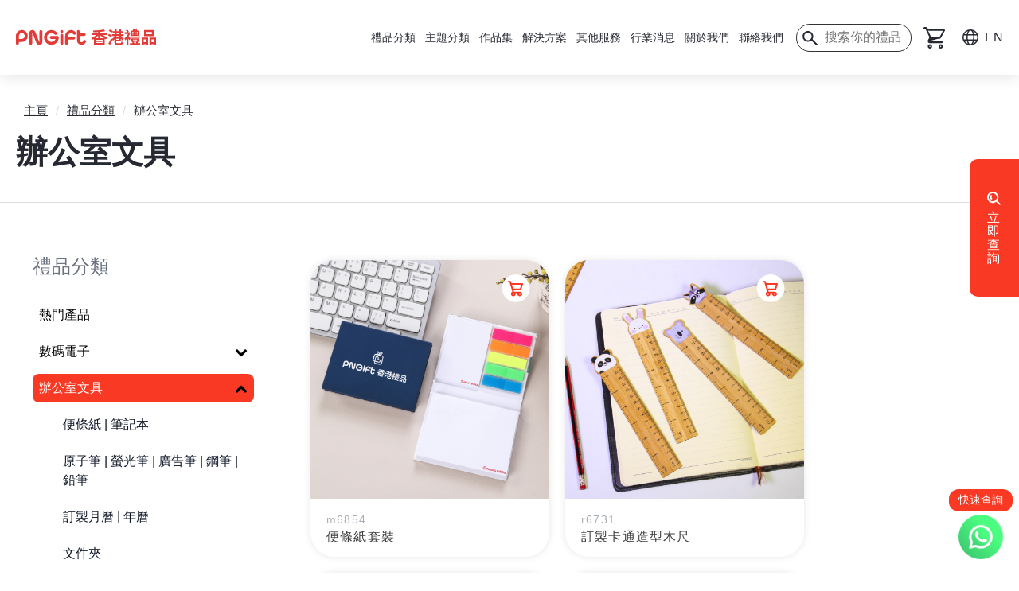

--- FILE ---
content_type: text/html; charset=utf-8
request_url: https://www.promotiongift.com.hk/hk/gift-category/92
body_size: 21610
content:

<!DOCTYPE html>
<html lang="en">
<head>
<title>訂製原子筆、螢光筆、原珠筆、廣告筆、鋼筆、金屬筆｜PNGift PNGift 香港禮品-專業承辦禮品項目</title>
<meta http-equiv="x-ua-compatible" content="ie=edge"/>
<meta http-equiv="Content-Type" content="text/html; charset=utf-8" />
<meta name="Keywords" content="訂製文具 原子筆，螢光筆，原珠筆、廣告筆、鋼筆、金屬筆、便條紙、筆記簿、文件夾、月曆、年歷、咭片套、証件套" />
<meta name="Description" content="PNGift 香港禮品為企業和教育機構搜羅各式各樣的書寫文具：普通鉛筆、廣告筆、螢光筆、金屬筆以及不同的品牌系列如中華牌鉛筆和日本三菱辦公圓珠筆等。企業或教育機構都會透過訂製原子筆或螢光筆用作禮品、紀念品或贈品用途，並在原子筆或螢光筆上印製企業商標，達致宣傳及與外界溝通的作用。

PNG 香港禮品提供原子筆、螢光筆贈品訂製服務，亦會根據宣傳活動的需要，提供原子筆、螢光筆贈品印製logo服務，" />
<meta name = "format-detection" content = "telephone=no">
<meta name="viewport" content="width=device-width,user-scalable=no,initial-scale=1" />
<meta name="google-site-verification" content="bVjJATQaDOUMD9EX6_Om_YgbrD-pG6wfn8JrlG6023Q" />
<link rel="shortcut icon" href="https://www.promotiongift.com.hk/img/system/www/favicon.ico" />
<link rel="apple-touch-icon" href="/img/system/www/l/iphone-icon.png" />
<link rel="stylesheet" href="/css/font-awesome/css/font-awesome.min.css">
<link rel="stylesheet" type="text/css" href="https://www.promotiongift.com.hk/css/www/layout.css?1.2892" />
<link rel="stylesheet" href="https://www.promotiongift.com.hk/css/www/giftcat.css?1.2892">
<script>
	multiLang='1';
	domain='www.promotiongift.com.hk';
	protocol='https';
	enq_succes='/hk/enquiry_success';
	curUrl = 'gift-category/92';
</script>
<script language="JavaScript" type="text/javascript" src="/js/www/lang-hk.js?v=1.0"></script>

<script language="JavaScript" type="text/javascript" src="/js/plugin-jquery/jquery-2.2.3.min.js"></script>
<script language="JavaScript" type="text/javascript" src="/js/www/common.js"></script>
<script language="JavaScript" type="text/javascript" src="/js/www/jquery.easing.1.3.js"></script>
<script language="JavaScript" type="text/javascript" src="/js/www/jquery.mousewheel.js"></script>
<script language="JavaScript" type="text/javascript" src="/js/www/imagesloaded.pkgd.js"></script>
<script language="JavaScript" type="text/javascript" src="/js/www/nicescroll.min.js"></script>
<script language="JavaScript" type="text/javascript" src="/js/www/jq-fun.js?1.2892"></script>
<script language="JavaScript" type="text/javascript" src="/js/www/jquery.mobile.custom.min.js"></script>
<link rel="stylesheet" href="/js/plugin-owlcarousel/assets/owl.carousel.css">
<script type="text/javascript" src="/js/plugin-owlcarousel/owl.carousel.js?1.21"></script>
<script language="JavaScript" type="text/javascript" src="/js/www/gift-category.js?1.2892"></script>
<style>
.hk .whatsappPop a{
	width: 97px;
	display: block;
}
.us .whatsappPop a{
	width: 110px;
	display: block;
}
.us iframe{
right: 5px !important;
}
</style>
<!-- Google Tag Manager -->
<script>(function(w,d,s,l,i){w[l]=w[l]||[];w[l].push({'gtm.start':
new Date().getTime(),event:'gtm.js'});var f=d.getElementsByTagName(s)[0],
j=d.createElement(s),dl=l!='dataLayer'?'&l='+l:'';j.async=true;j.src=
'https://www.googletagmanager.com/gtm.js?id='+i+dl;f.parentNode.insertBefore(j,f);
})(window,document,'script','dataLayer','GTM-WGZ54B3');</script>
<!-- End Google Tag Manager -->
<!-- Google tag (gtag.js) -->
<script async src="https://www.googletagmanager.com/gtag/js?id=G-N0GXPCKBTJ"></script>
<script>
  window.dataLayer = window.dataLayer || [];
  function gtag(){dataLayer.push(arguments);}
  gtag('js', new Date());

  gtag('config', 'G-N0GXPCKBTJ');
</script>	
</head>
<body class="hk gift-category">
	<div id="header" class="desktop">
  	<div class="headTop">
    	<div class="inner">
			<a href="/" class="logo"></a>
            <div class="headRight">
				<div class="headMenu">
					<div class="item ">
						<a href="/hk/gift-category" class="m_title">禮品分類</a>
						<div class="giftcat">
							<div class="giftcatinner">
								<div class="innermenu">
									<div class="leftmenu">
																			<div class="uitem">
											<a class="utitle" href="/hk/gift-category/182">熱門產品</a>
																						<div class="rightInner">
												<div class="rightmenu">
																											<div class="hotrname">熱門產品</div>
														<h6></h6>
														<div class="rightList">
																													<a class="item" href="/hk/gift-category/182?detail=2539">
																<div class="img"><img loading="lazy" src="https://www.promotiongift.com.hk/img/upload/product/u0001/l_15053_Vok.png"></div>
																<div class="title">110g超輕短雨傘</div>
															</a>
																													<a class="item" href="/hk/gift-category/182?detail=2606">
																<div class="img"><img loading="lazy" src="https://www.promotiongift.com.hk/img/upload/product/l5121/l_15365_il0.png"></div>
																<div class="title">訂製迷你積木公仔</div>
															</a>
																													<a class="item" href="/hk/gift-category/182?detail=1362">
																<div class="img"><img loading="lazy" src="https://www.promotiongift.com.hk/img/upload/product/h1094/l_15957_T8x.png"></div>
																<div class="title">訂製Impact mints 薄荷糖</div>
															</a>
																													<a class="item" href="/hk/gift-category/182?detail=2587">
																<div class="img"><img loading="lazy" src="https://www.promotiongift.com.hk/img/upload/product/d3251/l_15241_Eob.png"></div>
																<div class="title">可折疊環保袋</div>
															</a>
																													<a class="item" href="/hk/gift-category/182?detail=2460">
																<div class="img"><img loading="lazy" src="https://www.promotiongift.com.hk/img/upload/product/d2145/l_16751_9pa.png"></div>
																<div class="title">多合一無線快充電線收納盒</div>
															</a>
																													<a class="item" href="/hk/gift-category/182?detail=p2157">
																<div class="img"><img loading="lazy" src="https://www.promotiongift.com.hk/img/upload/product/p2157/l_13090_u8p.jpg"></div>
																<div class="title">發光無線充電器</div>
															</a>
																													<a class="item" href="/hk/gift-category/182?detail=s5526">
																<div class="img"><img loading="lazy" src="https://www.promotiongift.com.hk/img/upload/product/s5526/l_13586_wOB.jpg"></div>
																<div class="title">三合一伸縮USB充電線</div>
															</a>
																													<a class="item" href="/hk/gift-category/182?detail=1408">
																<div class="img"><img loading="lazy" src="https://www.promotiongift.com.hk/img/upload/product/h1102/l_9030_zZG.jpg"></div>
																<div class="title">磨砂漸變色水樽</div>
															</a>
																												</div>
													   
												</div>
											</div>
											 
										 </div>
																			<div class="uitem">
											<a class="utitle" href="/hk/gift-category/3">數碼電子</a>
																						<div class="rightInner">
												<div class="rightmenu">
																											<div class="rInner">
															<div class="rname">數碼電子</div>
															<div class="secmenu">
																														<a href="/hk/gift-category/3/19" class="rtitle">充電器</a>
																														<a href="/hk/gift-category/3/18" class="rtitle">USB手指</a>
																														<a href="/hk/gift-category/3/166" class="rtitle">藍牙耳機 | 藍牙喇叭 | 藍牙音響</a>
																														<a href="/hk/gift-category/3/161" class="rtitle">電腦配件 | 手機配件</a>
																														<a href="/hk/gift-category/3/192" class="rtitle">香薰機 | 小風扇 | 加濕器</a>
																														<a href="/hk/gift-category/3/165" class="rtitle">其他電子產品</a>
															   
															</div>
														</div>
														<div class="rightList m">
																															<a class="item" href="/hk/gift-category/3?detail=2915">
																	<div class="img"><img loading="lazy" src="https://www.promotiongift.com.hk/img/upload/product/h1945/l_17402_ATM.png"></div>
																	<div class="title">防滑電競發光滑鼠墊</div>
																</a>
																															<a class="item" href="/hk/gift-category/3?detail=2860">
																	<div class="img"><img loading="lazy" src="https://www.promotiongift.com.hk/img/upload/product/d5632/l_17094_fPP.png"></div>
																	<div class="title">磁吸卡片套手機支架</div>
																</a>
																															<a class="item" href="/hk/gift-category/3?detail=2802">
																	<div class="img"><img loading="lazy" src="https://www.promotiongift.com.hk/img/upload/product/s3646/l_16613_cVt.png"></div>
																	<div class="title">磁吸無線喇叭</div>
																</a>
																															<a class="item" href="/hk/gift-category/3?detail=2785">
																	<div class="img"><img loading="lazy" src="https://www.promotiongift.com.hk/img/upload/product/d3116/l_16504_Hbb.png"></div>
																	<div class="title">帶線磁吸充電寶連手機支架</div>
																</a>
																													</div>
													   
												</div>
											</div>
											 
										 </div>
																			<div class="uitem">
											<a class="utitle" href="/hk/gift-category/92">辦公室文具</a>
																						<div class="rightInner">
												<div class="rightmenu">
																											<div class="rInner">
															<div class="rname">辦公室文具</div>
															<div class="secmenu">
																														<a href="/hk/gift-category/92/72" class="rtitle">便條紙 | 筆記本</a>
																														<a href="/hk/gift-category/92/93" class="rtitle">原子筆 | 螢光筆 | 廣告筆 | 鋼筆 | 鉛筆</a>
																														<a href="/hk/gift-category/92/290" class="rtitle">訂製月曆 | 年曆</a>
																														<a href="/hk/gift-category/92/69" class="rtitle">文件夾</a>
																														<a href="/hk/gift-category/92/189" class="rtitle">卡片套 | 證件套</a>
																														<a href="/hk/gift-category/92/78" class="rtitle">其他辦公室禮品</a>
															   
															</div>
														</div>
														<div class="rightList m">
																															<a class="item" href="/hk/gift-category/92?detail=2951">
																	<div class="img"><img loading="lazy" src="https://www.promotiongift.com.hk/img/upload/product/m6854/l_17719_1M5.png"></div>
																	<div class="title">便條紙套裝 </div>
																</a>
																															<a class="item" href="/hk/gift-category/92?detail=2936">
																	<div class="img"><img loading="lazy" src="https://www.promotiongift.com.hk/img/upload/product/r6731/l_17636_fY5.png"></div>
																	<div class="title">訂製卡通造型木尺</div>
																</a>
																															<a class="item" href="/hk/gift-category/92?detail=2931">
																	<div class="img"><img loading="lazy" src="https://www.promotiongift.com.hk/img/upload/product/a2941/l_17517_p5J.png"></div>
																	<div class="title">亞克力卡片座</div>
																</a>
																															<a class="item" href="/hk/gift-category/92?detail=2881">
																	<div class="img"><img loading="lazy" src="https://www.promotiongift.com.hk/img/upload/product/s6451/l_17185_SXq.png"></div>
																	<div class="title">5色螢光筆套裝</div>
																</a>
																													</div>
													   
												</div>
											</div>
											 
										 </div>
																			<div class="uitem">
											<a class="utitle" href="/hk/gift-category/6">生活用品</a>
																						<div class="rightInner">
												<div class="rightmenu">
																											<div class="rInner">
															<div class="rname">生活用品</div>
															<div class="secmenu">
																														<a href="/hk/gift-category/6/107" class="rtitle">廣告杯 | 陶瓷杯 | 玻璃杯</a>
																														<a href="/hk/gift-category/6/202" class="rtitle">燜燒壺</a>
																														<a href="/hk/gift-category/6/106" class="rtitle">保冷杯 | 保溫杯</a>
																														<a href="/hk/gift-category/6/87" class="rtitle">雨傘 | 雨傘套</a>
																														<a href="/hk/gift-category/6/68" class="rtitle">公仔 | 咕臣 | 攬枕</a>
																														<a href="/hk/gift-category/6/123" class="rtitle">起居禮品</a>
																														<a href="/hk/gift-category/6/200" class="rtitle">桌上遊戲</a>
															   
															</div>
														</div>
														<div class="rightList m">
																															<a class="item" href="/hk/gift-category/6?detail=2955">
																	<div class="img"><img loading="lazy" src="https://www.promotiongift.com.hk/img/upload/product/w2533/l_17741_YG7.jpg"></div>
																	<div class="title">木漿棉洗碗擦</div>
																</a>
																															<a class="item" href="/hk/gift-category/6?detail=2922">
																	<div class="img"><img loading="lazy" src="https://www.promotiongift.com.hk/img/upload/product/l5281/l_17458_j1g.png"></div>
																	<div class="title">訂製旅行折疊衣架</div>
																</a>
																															<a class="item" href="/hk/gift-category/6?detail=2798">
																	<div class="img"><img loading="lazy" src="https://www.promotiongift.com.hk/img/upload/product/g6413/l_16590_txC.png"></div>
																	<div class="title">訂製眼鏡布、螢幕擦拭布</div>
																</a>
																															<a class="item" href="/hk/gift-category/6?detail=2790">
																	<div class="img"><img loading="lazy" src="https://www.promotiongift.com.hk/img/upload/product/m9325/l_16534_rMv.png"></div>
																	<div class="title">折疊金屬化妝鏡</div>
																</a>
																													</div>
													   
												</div>
											</div>
											 
										 </div>
																			<div class="uitem">
											<a class="utitle" href="/hk/gift-category/8">旅行/其他用品</a>
																						<div class="rightInner">
												<div class="rightmenu">
																											<div class="rInner">
															<div class="rname">旅行/其他用品</div>
															<div class="secmenu">
																														<a href="/hk/gift-category/8/170" class="rtitle">旅行用品</a>
																														<a href="/hk/gift-category/8/130" class="rtitle">鑰匙扣 | 襟章</a>
																														<a href="/hk/gift-category/8/117" class="rtitle">手拉車 | 購物車</a>
																														<a href="/hk/gift-category/8/193" class="rtitle">紅酒酒具</a>
																														<a href="/hk/gift-category/8/278" class="rtitle">訂製獎牌獎盃</a>
																														<a href="/hk/gift-category/8/289" class="rtitle">訂製菲林相機</a>
															   
															</div>
														</div>
														<div class="rightList m">
																															<a class="item" href="/hk/gift-category/8?detail=2919">
																	<div class="img"><img loading="lazy" src="https://www.promotiongift.com.hk/img/upload/product//l_17423_laK.png"></div>
																	<div class="title">White Summer林家謙演唱會2025 訂製菲林相機</div>
																</a>
																															<a class="item" href="/hk/gift-category/8?detail=2921">
																	<div class="img"><img loading="lazy" src="https://www.promotiongift.com.hk/img/upload/product//l_17448_rFJ.png"></div>
																	<div class="title">Master Card 訂製菲林相機</div>
																</a>
																															<a class="item" href="/hk/gift-category/8?detail=2966">
																	<div class="img"><img loading="lazy" src="https://www.promotiongift.com.hk/img/upload/product/w0851/l_17808_HBu.png"></div>
																	<div class="title">訂製酒杯環</div>
																</a>
																															<a class="item" href="/hk/gift-category/8?detail=2954">
																	<div class="img"><img loading="lazy" src="https://www.promotiongift.com.hk/img/upload/product/t641/l_17732_Iil.png"></div>
																	<div class="title">行李箱造型硬殼包</div>
																</a>
																													</div>
													   
												</div>
											</div>
											 
										 </div>
																			<div class="uitem">
											<a class="utitle" href="/hk/gift-category/9">運動系列</a>
																						<div class="rightInner">
												<div class="rightmenu">
																											<div class="rInner">
															<div class="rname">運動系列</div>
															<div class="secmenu">
																														<a href="/hk/gift-category/9/133" class="rtitle">運動服飾 </a>
																														<a href="/hk/gift-category/9/towel" class="rtitle">運動毛巾</a>
																														<a href="/hk/gift-category/9/136" class="rtitle">運動水樽</a>
																														<a href="/hk/gift-category/9/176" class="rtitle">山系露營</a>
																														<a href="/hk/gift-category/9/140" class="rtitle">瑜珈用品</a>
																														<a href="/hk/gift-category/9/177" class="rtitle">訓練 | 舒緩</a>
																														<a href="/hk/gift-category/9/183" class="rtitle">戶外水上</a>
															   
															</div>
														</div>
														<div class="rightList m">
																															<a class="item" href="/hk/gift-category/9?detail=2811">
																	<div class="img"><img loading="lazy" src="https://www.promotiongift.com.hk/img/upload/product/p3202/l_16764_8qy.png"></div>
																	<div class="title">訂製匹克球</div>
																</a>
																															<a class="item" href="/hk/gift-category/9?detail=2810">
																	<div class="img"><img loading="lazy" src="https://www.promotiongift.com.hk/img/upload/product/p3201/l_16760_vDo.png"></div>
																	<div class="title">訂製匹克球拍</div>
																</a>
																															<a class="item" href="/hk/gift-category/9?detail=2779">
																	<div class="img"><img loading="lazy" src="https://www.promotiongift.com.hk/img/upload/product/b9428/l_16460_ehM.png"></div>
																	<div class="title">手提保溫袋</div>
																</a>
																															<a class="item" href="/hk/gift-category/9?detail=2718">
																	<div class="img"><img loading="lazy" src="https://www.promotiongift.com.hk/img/upload/product/s2311/l_16011_Ibc.png"></div>
																	<div class="title">運動手臂包</div>
																</a>
																													</div>
													   
												</div>
											</div>
											 
										 </div>
																			<div class="uitem">
											<a class="utitle" href="/hk/gift-category/10">環保系列</a>
																						<div class="rightInner">
												<div class="rightmenu">
																											<div class="rInner">
															<div class="rname">環保系列</div>
															<div class="secmenu">
																														<a href="/hk/gift-category/10/190" class="rtitle">環保餐具</a>
																														<a href="/hk/gift-category/10/191" class="rtitle">食物袋</a>
																														<a href="/hk/gift-category/10/142" class="rtitle">竹/木製禮品</a>
																														<a href="/hk/gift-category/10/143" class="rtitle">環保文具</a>
																														<a href="/hk/gift-category/10/141" class="rtitle">環保袋</a>
																														<a href="/hk/gift-category/10/286" class="rtitle">環保原材料</a>
															   
															</div>
														</div>
														<div class="rightList m">
																															<a class="item" href="/hk/gift-category/10?detail=2943">
																	<div class="img"><img loading="lazy" src="https://www.promotiongift.com.hk/img/upload/product/c1203/l_17673_edr.png"></div>
																	<div class="title">訂製筷子</div>
																</a>
																															<a class="item" href="/hk/gift-category/10?detail=2876">
																	<div class="img"><img loading="lazy" src="https://www.promotiongift.com.hk/img/upload/product/g6941/l_17169_rE7.png"></div>
																	<div class="title">【FabLab】梳</div>
																</a>
																															<a class="item" href="/hk/gift-category/10?detail=2875">
																	<div class="img"><img loading="lazy" src="https://www.promotiongift.com.hk/img/upload/product/g6341/l_17166_Rc9.png"></div>
																	<div class="title">【FabLab】3D書夾</div>
																</a>
																															<a class="item" href="/hk/gift-category/10?detail=2874">
																	<div class="img"><img loading="lazy" src="https://www.promotiongift.com.hk/img/upload/product/g6516/l_17290_eWb.png"></div>
																	<div class="title">【FabLab】回收膠萬用螺絲批</div>
																</a>
																													</div>
													   
												</div>
											</div>
											 
										 </div>
																			<div class="uitem">
											<a class="utitle" href="/hk/gift-category/Rental">租用服務</a>
																						<div class="rightInner">
												<div class="rightmenu">
																											<div class="rInner">
															<div class="rname">租用服務</div>
															<div class="secmenu">
																														<a href="/hk/gift-category/Rental/282" class="rtitle">租用扭蛋機</a>
																														<a href="/hk/gift-category/Rental/283" class="rtitle">租用夾公仔機</a>
																														<a href="/hk/gift-category/Rental/285" class="rtitle">租用電視</a>
																														<a href="/hk/gift-category/Rental/287" class="rtitle">租用宣傳車</a>
															   
															</div>
														</div>
														<div class="rightList m">
																															<a class="item" href="/hk/gift-category/281?detail=2830">
																	<div class="img"><img loading="lazy" src="https://www.promotiongift.com.hk/img/upload/product/c5268/l_17092_iJ6.png"></div>
																	<div class="title">租用商用扭蛋機</div>
																</a>
																															<a class="item" href="/hk/gift-category/281?detail=2831">
																	<div class="img"><img loading="lazy" src="https://www.promotiongift.com.hk/img/upload/product/c3616/l_17128_VlI.png"></div>
																	<div class="title">租用夾公仔機</div>
																</a>
																															<a class="item" href="/hk/gift-category/281?detail=2877">
																	<div class="img"><img loading="lazy" src="https://www.promotiongift.com.hk/img/upload/product/c3165/l_17176_Lip.png"></div>
																	<div class="title">租用流動宣傳車</div>
																</a>
																															<a class="item" href="/hk/gift-category/281?detail=2866">
																	<div class="img"><img loading="lazy" src="https://www.promotiongift.com.hk/img/upload/product/t2727/l_17129_cQh.png"></div>
																	<div class="title">租借 LG 27&quot; 可移動觸控螢幕</div>
																</a>
																													</div>
													   
												</div>
											</div>
											 
										 </div>
																			<div class="uitem">
											<a class="utitle" href="/hk/gift-category/180">品牌系列</a>
																						<div class="rightInner">
												<div class="rightmenu">
																											<div class="rInner">
															<div class="rname">品牌系列</div>
															<div class="secmenu">
																														<a href="/hk/gift-category/180/198" class="rtitle">Parker IM</a>
																														<a href="/hk/gift-category/180/233" class="rtitle">Sinomax</a>
																														<a href="/hk/gift-category/180/280" class="rtitle">Verbatim</a>
																														<a href="/hk/gift-category/180/271" class="rtitle">EGO</a>
																														<a href="/hk/gift-category/180/203" class="rtitle">Thermos</a>
																														<a href="/hk/gift-category/180/210" class="rtitle">Brand Charger</a>
																														<a href="/hk/gift-category/180/194" class="rtitle">三代目 俵屋玄兵衛 香港精米所</a>
																														<a href="/hk/gift-category/180/196" class="rtitle">Touch Organic</a>
																														<a href="/hk/gift-category/180/197" class="rtitle">Evapolar</a>
																														<a href="/hk/gift-category/180/201" class="rtitle">森 林 の 光</a>
															   
															</div>
														</div>
														<div class="rightList m">
																															<a class="item" href="/hk/gift-category/180?detail=2806">
																	<div class="img"><img loading="lazy" src="https://www.promotiongift.com.hk/img/upload/product/t6525/l_16658_dwr.png"></div>
																	<div class="title">THERMOS 超輕彈蓋式保溫瓶</div>
																</a>
																															<a class="item" href="/hk/gift-category/180?detail=2805">
																	<div class="img"><img loading="lazy" src="https://www.promotiongift.com.hk/img/upload/product/t0400/l_16651_Cve.png"></div>
																	<div class="title">THERMOS真空保溫杯（400ml）</div>
																</a>
																															<a class="item" href="/hk/gift-category/180?detail=2737">
																	<div class="img"><img loading="lazy" src="https://www.promotiongift.com.hk/img/upload/product/v0001/l_16102_giA.png"></div>
																	<div class="title">Verbatim5 Port 5.6A通用旅行轉插</div>
																</a>
																															<a class="item" href="/hk/gift-category/180?detail=2738">
																	<div class="img"><img loading="lazy" src="https://www.promotiongift.com.hk/img/upload/product/v0002/l_16114_ouC.png"></div>
																	<div class="title">Verbatim 5 端口45W 通用旅行轉插 </div>
																</a>
																													</div>
													   
												</div>
											</div>
											 
										 </div>
																			<div class="uitem">
											<a class="utitle" href="/hk/gift-category/288">Live Print 活動即場印刷</a>
											 
										 </div>
																		</div>
								</div>
							</div>
						</div>
					</div>
					<div class="item ">
						<a href="/hk/theme-category" class="m_title">主題分類</a>
						<div class="giftcat">
							<div class="giftcatinner">
								<div class="innermenu">
									<div class="leftmenu">
																			<div class="uitem">
											<a class="utitle" href="/hk/theme-category/248">聖誕節禮品訂造</a>
																						<div class="rightInner">
												<div class="rightmenu" style="display: block;">
																											<div class="hotrname">聖誕節禮品訂造</div>
														<h6></h6>
														<div class="rightList">
																													<a class="item" href="/hk/theme-category/248?detail=2913">
																<div class="img"><img loading="lazy" src="https://www.promotiongift.com.hk/img/upload/product/c6129/l_17388_j5L.png"></div>
																<div class="title">定制聖誕毛絨公仔</div>
															</a>
																													<a class="item" href="/hk/theme-category/248?detail=2912">
																<div class="img"><img loading="lazy" src="https://www.promotiongift.com.hk/img/upload/product/c5251/l_17384_nqG.png"></div>
																<div class="title">聖誕3D立體不鏽鋼餐具</div>
															</a>
																													<a class="item" href="/hk/theme-category/248?detail=2625">
																<div class="img"><img loading="lazy" src="https://www.promotiongift.com.hk/img/upload/product/c3641/l_15451_RDf.jpg"></div>
																<div class="title">聖誕折疊環保袋</div>
															</a>
																													<a class="item" href="/hk/theme-category/248?detail=2592">
																<div class="img"><img loading="lazy" src="https://www.promotiongift.com.hk/img/upload/product/c0532/l_15253_tE4.png"></div>
																<div class="title">聖誕立體馬克杯 </div>
															</a>
																													<a class="item" href="/hk/theme-category/248?detail=2472">
																<div class="img"><img loading="lazy" src="https://www.promotiongift.com.hk/img/upload/product/j009/l_14608_X7k.jpg"></div>
																<div class="title">酒桶式開瓶器套裝</div>
															</a>
																													<a class="item" href="/hk/theme-category/248?detail=2467">
																<div class="img"><img loading="lazy" src="https://www.promotiongift.com.hk/img/upload/product/j003/l_14601_Tl7.png"></div>
																<div class="title">香檳杯</div>
															</a>
																													<a class="item" href="/hk/theme-category/248?detail=2466">
																<div class="img"><img loading="lazy" src="https://www.promotiongift.com.hk/img/upload/product/j002/l_14600_95C.png"></div>
																<div class="title">聖誕樹夜燈</div>
															</a>
																													<a class="item" href="/hk/theme-category/248?detail=2451">
																<div class="img"><img loading="lazy" src="https://www.promotiongift.com.hk/img/upload/product/s1001/l_14770_LtW.webp"></div>
																<div class="title">定制法蘭絨毯子</div>
															</a>
																												</div>
													   
												</div>
											</div>
																					 </div>
																			<div class="uitem">
											<a class="utitle" href="/hk/theme-category/249">中秋節禮品訂製 </a>
																						<div class="rightInner">
												<div class="rightmenu" style="display: block;">
																											<div class="hotrname">中秋節禮品訂製 </div>
														<h6></h6>
														<div class="rightList">
																													<a class="item" href="/hk/theme-category/249?detail=2834">
																<div class="img"><img loading="lazy" src="https://www.promotiongift.com.hk/img/upload/product/m9602/l_16925_lHG.jpeg"></div>
																<div class="title">月餅代工OEM</div>
															</a>
																													<a class="item" href="/hk/theme-category/249?detail=2604">
																<div class="img"><img loading="lazy" src="https://www.promotiongift.com.hk/img/upload/product/m1651/l_17189_fh1.png"></div>
																<div class="title">訂製中秋月餅禮盒包裝</div>
															</a>
																													<a class="item" href="/hk/theme-category/249?detail=2836">
																<div class="img"><img loading="lazy" src="https://www.promotiongift.com.hk/img/upload/product/m9416/l_16941_aYX.jpeg"></div>
																<div class="title">月餅造型USB手指</div>
															</a>
																													<a class="item" href="/hk/theme-category/249?detail=2837">
																<div class="img"><img loading="lazy" src="https://www.promotiongift.com.hk/img/upload/product/m2513/l_16945_9tB.png"></div>
																<div class="title">訂製PVC立體鑰匙扣</div>
															</a>
																													<a class="item" href="/hk/theme-category/249?detail=2884">
																<div class="img"><img loading="lazy" src="https://www.promotiongift.com.hk/img/upload/product/m7528/l_17200_VHM.png"></div>
																<div class="title">訂製中秋造型金屬襟章</div>
															</a>
																													<a class="item" href="/hk/theme-category/249?detail=2885">
																<div class="img"><img loading="lazy" src="https://www.promotiongift.com.hk/img/upload/product/m9614/l_17203_oXz.png"></div>
																<div class="title">訂製中秋帆布袋</div>
															</a>
																													<a class="item" href="/hk/theme-category/249?detail=2883">
																<div class="img"><img loading="lazy" src="https://www.promotiongift.com.hk/img/upload/product/m6392/l_17198_hDE.png"></div>
																<div class="title">訂製中秋保溫杯</div>
															</a>
																													<a class="item" href="/hk/theme-category/249?detail=2487">
																<div class="img"><img loading="lazy" src="https://www.promotiongift.com.hk/img/upload/product/j024/l_14627_OMb.jpg"></div>
																<div class="title">古風紙雕燈</div>
															</a>
																												</div>
													   
												</div>
											</div>
																					 </div>
																			<div class="uitem">
											<a class="utitle" href="/hk/theme-category/252">夏日商務禮品訂製 </a>
																						<div class="rightInner">
												<div class="rightmenu" style="display: block;">
																											<div class="hotrname">夏日商務禮品訂製 </div>
														<h6></h6>
														<div class="rightList">
																													<a class="item" href="/hk/theme-category/252?detail=2539">
																<div class="img"><img loading="lazy" src="https://www.promotiongift.com.hk/img/upload/product/u0001/l_15053_Vok.png"></div>
																<div class="title">110g超輕短雨傘</div>
															</a>
																													<a class="item" href="/hk/theme-category/252?detail=2689">
																<div class="img"><img loading="lazy" src="https://www.promotiongift.com.hk/img/upload/product/c1151/l_15840_LGn.png"></div>
																<div class="title">硅膠捏捏冰沙杯</div>
															</a>
																													<a class="item" href="/hk/theme-category/252?detail=2676">
																<div class="img"><img loading="lazy" src="https://www.promotiongift.com.hk/img/upload/product/h1455/l_15768_16U.png"></div>
																<div class="title">TPU可折疊水樽</div>
															</a>
																													<a class="item" href="/hk/theme-category/252?detail=2582">
																<div class="img"><img loading="lazy" src="https://www.promotiongift.com.hk/img/upload/product/f5246/l_15225_1ci.png"></div>
																<div class="title">掛頸式香薰風扇</div>
															</a>
																													<a class="item" href="/hk/theme-category/252?detail=2597">
																<div class="img"><img loading="lazy" src="https://www.promotiongift.com.hk/img/upload/product/f023/l_15269_N53.png"></div>
																<div class="title">高速手持冰敷風扇</div>
															</a>
																													<a class="item" href="/hk/theme-category/252?detail=2596">
																<div class="img"><img loading="lazy" src="https://www.promotiongift.com.hk/img/upload/product/f0019/l_15265_HWv.png"></div>
																<div class="title">戶外掛腰風扇</div>
															</a>
																													<a class="item" href="/hk/theme-category/252?detail=2595">
																<div class="img"><img loading="lazy" src="https://www.promotiongift.com.hk/img/upload/product/f0018/l_15263_VRa.png"></div>
																<div class="title">手持夾子風扇</div>
															</a>
																													<a class="item" href="/hk/theme-category/252?detail=2585">
																<div class="img"><img loading="lazy" src="https://www.promotiongift.com.hk/img/upload/product/f4512/l_15234_SPM.png"></div>
																<div class="title">折疊掛頸風扇</div>
															</a>
																												</div>
													   
												</div>
											</div>
																					 </div>
																			<div class="uitem">
											<a class="utitle" href="/hk/theme-category/250">訂造禮品包裝</a>
																						<div class="rightInner">
												<div class="rightmenu" style="display: block;">
																											<div class="hotrname">訂造禮品包裝</div>
														<h6></h6>
														<div class="rightList">
																													<a class="item" href="/hk/theme-category/250?detail=2604">
																<div class="img"><img loading="lazy" src="https://www.promotiongift.com.hk/img/upload/product/m1651/l_17189_fh1.png"></div>
																<div class="title">訂製中秋月餅禮盒包裝</div>
															</a>
																													<a class="item" href="/hk/theme-category/250?detail=2796">
																<div class="img"><img loading="lazy" src="https://www.promotiongift.com.hk/img/upload/product/p3985/l_16575_FjY.png"></div>
																<div class="title">訂製飛機盒</div>
															</a>
																													<a class="item" href="/hk/theme-category/250?detail=2794">
																<div class="img"><img loading="lazy" src="https://www.promotiongift.com.hk/img/upload/product/p6925/l_16561_0bq.png"></div>
																<div class="title">訂製枕型包裝盒</div>
															</a>
																													<a class="item" href="/hk/theme-category/250?detail=2793">
																<div class="img"><img loading="lazy" src="https://www.promotiongift.com.hk/img/upload/product/p6214/l_16559_YvR.png"></div>
																<div class="title">訂製金屬禮品包裝盒</div>
															</a>
																													<a class="item" href="/hk/theme-category/250?detail=p5656">
																<div class="img"><img loading="lazy" src="https://www.promotiongift.com.hk/img/upload/product/p5656/l_13512_Etw.jpg"></div>
																<div class="title">訂製紙袋</div>
															</a>
																													<a class="item" href="/hk/theme-category/250?detail=1794">
																<div class="img"><img loading="lazy" src="https://www.promotiongift.com.hk/img/upload/product/L1030/l_11207_6q9.jpg"></div>
																<div class="title">自訂Logo翻蓋禮盒裝</div>
															</a>
																												</div>
													   
												</div>
											</div>
																					 </div>
																			<div class="uitem">
											<a class="utitle" href="/hk/theme-category/265">環保禮品訂造</a>
																						<div class="rightInner">
												<div class="rightmenu" style="display: block;">
																											<div class="hotrname">環保禮品訂造</div>
														<h6></h6>
														<div class="rightList">
																													<a class="item" href="/hk/theme-category/265?detail=a1395">
																<div class="img"><img loading="lazy" src="https://www.promotiongift.com.hk/img/upload/product/a1395/l_14809_37Y.webp"></div>
																<div class="title">不銹鋼便攜餐具</div>
															</a>
																													<a class="item" href="/hk/theme-category/265?detail=2485">
																<div class="img"><img loading="lazy" src="https://www.promotiongift.com.hk/img/upload/product/j022/l_14623_rzz.jpg"></div>
																<div class="title">竹纖維咖啡杯</div>
															</a>
																													<a class="item" href="/hk/theme-category/265?detail=2484">
																<div class="img"><img loading="lazy" src="https://www.promotiongift.com.hk/img/upload/product/j021/l_16221_jRA.png"></div>
																<div class="title">咖啡渣杯子</div>
															</a>
																													<a class="item" href="/hk/theme-category/265?detail=1817">
																<div class="img"><img loading="lazy" src="https://www.promotiongift.com.hk/img/upload/product/L1045/l_15733_E7l.png"></div>
																<div class="title">種子紙月曆</div>
															</a>
																													<a class="item" href="/hk/theme-category/265?detail=h1042">
																<div class="img"><img loading="lazy" src="https://www.promotiongift.com.hk/img/upload/product/h1042/l_8255_Sns.jpg"></div>
																<div class="title">訂製環保種子筆​</div>
															</a>
																													<a class="item" href="/hk/theme-category/265?detail=r8956">
																<div class="img"><img loading="lazy" src="https://www.promotiongift.com.hk/img/upload/product/r8956/l_12581_rJE.jpg"></div>
																<div class="title">便攜式硅膠折疊餐盒</div>
															</a>
																													<a class="item" href="/hk/theme-category/265?detail=1987">
																<div class="img"><img loading="lazy" src="https://www.promotiongift.com.hk/img/upload/product/a8956/l_12309_AIA.jpg"></div>
																<div class="title">硅膠折疊方形餐盒</div>
															</a>
																													<a class="item" href="/hk/theme-category/265?detail=1591">
																<div class="img"><img loading="lazy" src="https://www.promotiongift.com.hk/img/upload/product/o1009/l_11386_pzH.jpg"></div>
																<div class="title">種子紙月曆</div>
															</a>
																												</div>
													   
												</div>
											</div>
																					 </div>
																			<div class="uitem">
											<a class="utitle" href="/hk/theme-category/268">學校禮品訂造</a>
																						<div class="rightInner">
												<div class="rightmenu" style="display: block;">
																											<div class="hotrname">學校禮品訂造</div>
														<h6></h6>
														<div class="rightList">
																													<a class="item" href="/hk/theme-category/268?detail=2490">
																<div class="img"><img loading="lazy" src="https://www.promotiongift.com.hk/img/upload/product/j027/l_14631_f2Q.jpg"></div>
																<div class="title">字母筆</div>
															</a>
																													<a class="item" href="/hk/theme-category/268?detail=d5215">
																<div class="img"><img loading="lazy" src="https://www.promotiongift.com.hk/img/upload/product/d5215/l_14817_2yJ.webp"></div>
																<div class="title">木質底座刻字獎座紀念品</div>
															</a>
																													<a class="item" href="/hk/theme-category/268?detail=k1002">
																<div class="img"><img loading="lazy" src="https://www.promotiongift.com.hk/img/upload/product/k1002/l_12499_4TM.jpg"></div>
																<div class="title">訂製帆布袋</div>
															</a>
																													<a class="item" href="/hk/theme-category/268?detail=a1303">
																<div class="img"><img loading="lazy" src="https://www.promotiongift.com.hk/img/upload/product/a1303/1.JPG"></div>
																<div class="title">帆布皮活頁筆記本</div>
															</a>
																													<a class="item" href="/hk/theme-category/268?detail=a1304">
																<div class="img"><img loading="lazy" src="https://www.promotiongift.com.hk/img/upload/product/a1304/1.JPG"></div>
																<div class="title">硬皮面筆記本</div>
															</a>
																													<a class="item" href="/hk/theme-category/268?detail=1832">
																<div class="img"><img loading="lazy" src="https://www.promotiongift.com.hk/img/upload/product/L1052/l_11449_oCO.jpg"></div>
																<div class="title">環保小麥稈鉛子筆</div>
															</a>
																													<a class="item" href="/hk/theme-category/268?detail=1991">
																<div class="img"><img loading="lazy" src="https://www.promotiongift.com.hk/img/upload/product/k6463/l_12324_EGF.jpg"></div>
																<div class="title">可再生材質竹木永恆鉛筆</div>
															</a>
																													<a class="item" href="/hk/theme-category/268?detail=a1301">
																<div class="img"><img loading="lazy" src="https://www.promotiongift.com.hk/img/upload/product/a1301/l_16709_QOV.png"></div>
																<div class="title">軟面仿皮廣告筆記本</div>
															</a>
																												</div>
													   
												</div>
											</div>
																					 </div>
																			<div class="uitem">
											<a class="utitle" href="/hk/theme-category/266">企業禮品訂造</a>
																						<div class="rightInner">
												<div class="rightmenu" style="display: block;">
																											<div class="hotrname">企業禮品訂造</div>
														<h6></h6>
														<div class="rightList">
																													<a class="item" href="/hk/theme-category/266?detail=1362">
																<div class="img"><img loading="lazy" src="https://www.promotiongift.com.hk/img/upload/product/h1094/l_15957_T8x.png"></div>
																<div class="title">訂製Impact mints 薄荷糖</div>
															</a>
																													<a class="item" href="/hk/theme-category/266?detail=2572">
																<div class="img"><img loading="lazy" src="https://www.promotiongift.com.hk/img/upload/product/a0012/l_15186_HH2.png"></div>
																<div class="title">訂製亞克力四連環</div>
															</a>
																													<a class="item" href="/hk/theme-category/266?detail=2570">
																<div class="img"><img loading="lazy" src="https://www.promotiongift.com.hk/img/upload/product/a0011/l_15162_I2F.png"></div>
																<div class="title">亞克力西洋棋</div>
															</a>
																													<a class="item" href="/hk/theme-category/266?detail=2460">
																<div class="img"><img loading="lazy" src="https://www.promotiongift.com.hk/img/upload/product/d2145/l_16751_9pa.png"></div>
																<div class="title">多合一無線快充電線收納盒</div>
															</a>
																													<a class="item" href="/hk/theme-category/266?detail=s5526">
																<div class="img"><img loading="lazy" src="https://www.promotiongift.com.hk/img/upload/product/s5526/l_13586_wOB.jpg"></div>
																<div class="title">三合一伸縮USB充電線</div>
															</a>
																													<a class="item" href="/hk/theme-category/266?detail=2457">
																<div class="img"><img loading="lazy" src="https://www.promotiongift.com.hk/img/upload/product/t1203/l_14575_UvL.png"></div>
																<div class="title">茶道六君子</div>
															</a>
																													<a class="item" href="/hk/theme-category/266?detail=h1134">
																<div class="img"><img loading="lazy" src="https://www.promotiongift.com.hk/img/upload/product/h1134/l_9454_6ZQ.jpg"></div>
																<div class="title">Magsafe磁吸無線充電寶</div>
															</a>
																													<a class="item" href="/hk/theme-category/266?detail=p9953">
																<div class="img"><img loading="lazy" src="https://www.promotiongift.com.hk/img/upload/product/p9953/l_13576_HdC.jpg"></div>
																<div class="title">Magsafe超薄磁吸無線充電寶</div>
															</a>
																												</div>
													   
												</div>
											</div>
																					 </div>
																			<div class="uitem">
											<a class="utitle" href="/hk/theme-category/263">秋冬商務禮品訂製 </a>
																						<div class="rightInner">
												<div class="rightmenu" style="display: block;">
																											<div class="hotrname">秋冬商務禮品訂製 </div>
														<h6></h6>
														<div class="rightList">
																													<a class="item" href="/hk/theme-category/263?detail=2480">
																<div class="img"><img loading="lazy" src="https://www.promotiongift.com.hk/img/upload/product/j017/l_14617_PJO.jpg"></div>
																<div class="title">大容量便攜保溫杯</div>
															</a>
																													<a class="item" href="/hk/theme-category/263?detail=2451">
																<div class="img"><img loading="lazy" src="https://www.promotiongift.com.hk/img/upload/product/s1001/l_14770_LtW.webp"></div>
																<div class="title">定制法蘭絨毯子</div>
															</a>
																													<a class="item" href="/hk/theme-category/263?detail=d5625">
																<div class="img"><img loading="lazy" src="https://www.promotiongift.com.hk/img/upload/product/d5625/l_13582_hgx.jpg"></div>
																<div class="title">迷你USB電暖蛋暖手器</div>
															</a>
																													<a class="item" href="/hk/theme-category/263?detail=p5988">
																<div class="img"><img loading="lazy" src="https://www.promotiongift.com.hk/img/upload/product/p5988/l_13534_ezK.jpg"></div>
																<div class="title">仿真火焰香薰加濕器</div>
															</a>
																													<a class="item" href="/hk/theme-category/263?detail=h1076">
																<div class="img"><img loading="lazy" src="https://www.promotiongift.com.hk/img/upload/product/h1076/l_8554_94J.jpg"></div>
																<div class="title">芝士奶酪板套裝（含刀具四件套）</div>
															</a>
																													<a class="item" href="/hk/theme-category/263?detail=h1027">
																<div class="img"><img loading="lazy" src="https://www.promotiongift.com.hk/img/upload/product/h1027/l_8079_c20.jpeg"></div>
																<div class="title">迷你加濕器</div>
															</a>
																													<a class="item" href="/hk/theme-category/263?detail=e1937">
																<div class="img"><img loading="lazy" src="https://www.promotiongift.com.hk/img/upload/product/e1937/l_7802_5HL.jpg"></div>
																<div class="title">刺繡絨毛抱枕被</div>
															</a>
																													<a class="item" href="/hk/theme-category/263?detail=e1928">
																<div class="img"><img loading="lazy" src="https://www.promotiongift.com.hk/img/upload/product/e1928/l_14812_Ovg.webp"></div>
																<div class="title">二合一毛毯抱枕</div>
															</a>
																												</div>
													   
												</div>
											</div>
																					 </div>
																			<div class="uitem">
											<a class="utitle" href="/hk/theme-category/247">新年送禮訂造</a>
																						<div class="rightInner">
												<div class="rightmenu" style="display: block;">
																											<div class="hotrname">新年送禮訂造</div>
														<h6></h6>
														<div class="rightList">
																													<a class="item" href="/hk/theme-category/247?detail=n5696">
																<div class="img"><img loading="lazy" src="https://www.promotiongift.com.hk/img/upload/product/n5696/l_14914_XoK.jpg"></div>
																<div class="title">新年花朵盆栽公仔</div>
															</a>
																													<a class="item" href="/hk/theme-category/247?detail=k1015">
																<div class="img"><img loading="lazy" src="https://www.promotiongift.com.hk/img/upload/product/k1015/l_14779_VeJ.webp"></div>
																<div class="title">新年發光吊飾</div>
															</a>
																													<a class="item" href="/hk/theme-category/247?detail=1717">
																<div class="img"><img loading="lazy" src="https://www.promotiongift.com.hk/img/upload/product/n1003/l_14782_Q1G.webp"></div>
																<div class="title">2D揮春</div>
															</a>
																													<a class="item" href="/hk/theme-category/247?detail=1656">
																<div class="img"><img loading="lazy" src="https://www.promotiongift.com.hk/img/upload/product/o1015/l_14913_kMH.jpg"></div>
																<div class="title">3D立體揮春</div>
															</a>
																													<a class="item" href="/hk/theme-category/247?detail=1449">
																<div class="img"><img loading="lazy" src="https://www.promotiongift.com.hk/img/upload/product/h1120/l_9248_HJ3.jpg"></div>
																<div class="title">訂製利是封</div>
															</a>
																													<a class="item" href="/hk/theme-category/247?detail=r1044">
																<div class="img"><img loading="lazy" src="https://www.promotiongift.com.hk/img/upload/product/r1044/l_12477_0FX.jpg"></div>
																<div class="title">利是封</div>
															</a>
																													<a class="item" href="/hk/theme-category/247?detail=r1043">
																<div class="img"><img loading="lazy" src="https://www.promotiongift.com.hk/img/upload/product/r1043/l_14781_gMu.webp"></div>
																<div class="title">利是封</div>
															</a>
																													<a class="item" href="/hk/theme-category/247?detail=r1042">
																<div class="img"><img loading="lazy" src="https://www.promotiongift.com.hk/img/upload/product/r1042/l_14774_4pA.webp"></div>
																<div class="title">利是封</div>
															</a>
																												</div>
													   
												</div>
											</div>
																					 </div>
																			<div class="uitem">
											<a class="utitle" href="/hk/theme-category/273">復活節送禮訂造</a>
																						<div class="rightInner">
												<div class="rightmenu" style="display: block;">
																											<div class="hotrname">復活節送禮訂造</div>
														<h6></h6>
														<div class="rightList">
																													<a class="item" href="/hk/theme-category/273?detail=2568">
																<div class="img"><img loading="lazy" src="https://www.promotiongift.com.hk/img/upload/product/e0010/l_15142_A5s.png"></div>
																<div class="title">復活節雨傘訂造</div>
															</a>
																													<a class="item" href="/hk/theme-category/273?detail=2567">
																<div class="img"><img loading="lazy" src="https://www.promotiongift.com.hk/img/upload/product/e0009/l_15141_1gQ.png"></div>
																<div class="title">復活節充電寳訂造</div>
															</a>
																													<a class="item" href="/hk/theme-category/273?detail=2566">
																<div class="img"><img loading="lazy" src="https://www.promotiongift.com.hk/img/upload/product/e0008/l_15140_rev.png"></div>
																<div class="title">復活節陶瓷杯定造</div>
															</a>
																													<a class="item" href="/hk/theme-category/273?detail=2565">
																<div class="img"><img loading="lazy" src="https://www.promotiongift.com.hk/img/upload/product/e0007/l_15139_fzJ.png"></div>
																<div class="title">復活節帆布袋訂造</div>
															</a>
																													<a class="item" href="/hk/theme-category/273?detail=2564">
																<div class="img"><img loading="lazy" src="https://www.promotiongift.com.hk/img/upload/product/e0006/l_15138_6kB.png"></div>
																<div class="title">復活節便攜風扇訂造</div>
															</a>
																													<a class="item" href="/hk/theme-category/273?detail=2563">
																<div class="img"><img loading="lazy" src="https://www.promotiongift.com.hk/img/upload/product/e0005/l_15137_LqY.png"></div>
																<div class="title">復活節保溫杯訂造</div>
															</a>
																													<a class="item" href="/hk/theme-category/273?detail=2523">
																<div class="img"><img loading="lazy" src="https://www.promotiongift.com.hk/img/upload/product/e0001/l_15011_pAz.jpg"></div>
																<div class="title">兔子復活蛋蠟燭</div>
															</a>
																													<a class="item" href="/hk/theme-category/273?detail=2524">
																<div class="img"><img loading="lazy" src="https://www.promotiongift.com.hk/img/upload/product/e0002/l_15012_WnH.png"></div>
																<div class="title">兔子蠟燭</div>
															</a>
																												</div>
													   
												</div>
											</div>
																					 </div>
																		</div>
								</div>
							</div>
						</div>
					</div>
					<div class="item ">
						<a href="/hk/sample-reels" class="m_title">作品集</a>
						<div class="giftcat ">
							<div class="giftcatinner">
								<div class="innermenu">
									<div class="leftmenu">
																			<div class="uitem">
											<a class="utitle" href="/hk/sample-reels/56">金融業禮品訂製</a>
																						<div class="rightInner">
												<div class="rightmenu" style="display: block;">
														<div class="hotrname">作品集</div>
														<h6>金融業禮品訂製</h6>
														<div class="rightList sample">
																													<a class="item" href="/hk/sample-reels/56?detail=2603">
																<div class="img"><img loading="lazy" src="https://www.promotiongift.com.hk/img/upload/product/l_15331_DjV.png"></div>
																<div class="contents">
																	<div class="l">
																		<div class="title">JP morgan 不銹鋼便攜保溫杯</div>
																	</div>
																	<div class="r"><img loading="lazy" src="https://www.promotiongift.com.hk/img/upload/oi/l_15336_FXC.png"></div>
																</div>
															</a>
																													<a class="item" href="/hk/sample-reels/56?detail=2602">
																<div class="img"><img loading="lazy" src="https://www.promotiongift.com.hk/img/upload/product/l_15401_e1g.png"></div>
																<div class="contents">
																	<div class="l">
																		<div class="title">幣安 訂製抱枕</div>
																	</div>
																	<div class="r"><img loading="lazy" src="https://www.promotiongift.com.hk/img/upload/oi/l_15321_hXL.jpg"></div>
																</div>
															</a>
																													<a class="item" href="/hk/sample-reels/56?detail=2902">
																<div class="img"><img loading="lazy" src="https://www.promotiongift.com.hk/img/upload/product/l_17322_BXj.png"></div>
																<div class="contents">
																	<div class="l">
																		<div class="title">Bowtie 110g超輕短雨傘</div>
																	</div>
																	<div class="r"><img loading="lazy" src="https://www.promotiongift.com.hk/img/upload/oi/l_17329_7iC.png"></div>
																</div>
															</a>
																													<a class="item" href="/hk/sample-reels/56?detail=2863">
																<div class="img"><img loading="lazy" src="https://www.promotiongift.com.hk/img/upload/product/l_17112_V7B.png"></div>
																<div class="contents">
																	<div class="l">
																		<div class="title">Morgan Stanley 多功能通用旅行插座</div>
																	</div>
																	<div class="r"><img loading="lazy" src="https://www.promotiongift.com.hk/img/upload/oi/l_17117_EfV.png"></div>
																</div>
															</a>
																													<a class="item" href="/hk/sample-reels/56?detail=2986">
																<div class="img"><img loading="lazy" src="https://www.promotiongift.com.hk/img/upload/product/l_17945_Hpl.png"></div>
																<div class="contents">
																	<div class="l">
																		<div class="title">滙豐銀行 訂製貼紙</div>
																	</div>
																	<div class="r"><img loading="lazy" src="https://www.promotiongift.com.hk/img/upload/oi/l_17950_Ofr.png"></div>
																</div>
															</a>
																													<a class="item" href="/hk/sample-reels/56?detail=2978">
																<div class="img"><img loading="lazy" src="https://www.promotiongift.com.hk/img/upload/product/l_17893_aJy.png"></div>
																<div class="contents">
																	<div class="l">
																		<div class="title">Rosy Sky 螢幕擦拭貼</div>
																	</div>
																	<div class="r"></div>
																</div>
															</a>
																												</div>
												</div>
											</div>
																					 </div>
																			<div class="uitem">
											<a class="utitle" href="/hk/sample-reels/57">資訊及科技禮品訂製</a>
																						<div class="rightInner">
												<div class="rightmenu" style="display: block;">
														<div class="hotrname">作品集</div>
														<h6>資訊及科技禮品訂製</h6>
														<div class="rightList sample">
																													<a class="item" href="/hk/sample-reels/57?detail=2973">
																<div class="img"><img loading="lazy" src="https://www.promotiongift.com.hk/img/upload/product/l_17844_Syl.png"></div>
																<div class="contents">
																	<div class="l">
																		<div class="title">SMITH 木製手機架月曆</div>
																	</div>
																	<div class="r"><img loading="lazy" src="https://www.promotiongift.com.hk/img/upload/oi/l_17848_ypR.jpg"></div>
																</div>
															</a>
																													<a class="item" href="/hk/sample-reels/57?detail=2970">
																<div class="img"><img loading="lazy" src="https://www.promotiongift.com.hk/img/upload/product/l_17830_Da4.png"></div>
																<div class="contents">
																	<div class="l">
																		<div class="title">ZOHO 螢幕擦拭貼</div>
																	</div>
																	<div class="r"><img loading="lazy" src="https://www.promotiongift.com.hk/img/upload/oi/l_17834_B10.webp"></div>
																</div>
															</a>
																													<a class="item" href="/hk/sample-reels/57?detail=2947">
																<div class="img"><img loading="lazy" src="https://www.promotiongift.com.hk/img/upload/product/l_17691_wIh.png"></div>
																<div class="contents">
																	<div class="l">
																		<div class="title">HKix 鑽石形不倒杯連木底座</div>
																	</div>
																	<div class="r"><img loading="lazy" src="https://www.promotiongift.com.hk/img/upload/oi/l_17696_z7E.svg"></div>
																</div>
															</a>
																													<a class="item" href="/hk/sample-reels/57?detail=2944">
																<div class="img"><img loading="lazy" src="https://www.promotiongift.com.hk/img/upload/product/l_17679_Vg6.png"></div>
																<div class="contents">
																	<div class="l">
																		<div class="title">Spring GDS 訂製筷子</div>
																	</div>
																	<div class="r"><img loading="lazy" src="https://www.promotiongift.com.hk/img/upload/oi/l_17680_PIr.png"></div>
																</div>
															</a>
																													<a class="item" href="/hk/sample-reels/57?detail=2934">
																<div class="img"><img loading="lazy" src="https://www.promotiongift.com.hk/img/upload/product/l_17539_Jgm.png"></div>
																<div class="contents">
																	<div class="l">
																		<div class="title">SMITH 多功能手機支架筆</div>
																	</div>
																	<div class="r"><img loading="lazy" src="https://www.promotiongift.com.hk/img/upload/oi/l_17538_7SX.jpg"></div>
																</div>
															</a>
																													<a class="item" href="/hk/sample-reels/57?detail=2925">
																<div class="img"><img loading="lazy" src="https://www.promotiongift.com.hk/img/upload/product/l_17478_bT5.png"></div>
																<div class="contents">
																	<div class="l">
																		<div class="title">SMITH 磁吸卡片套手機支架</div>
																	</div>
																	<div class="r"><img loading="lazy" src="https://www.promotiongift.com.hk/img/upload/oi/l_17477_IPu.jpg"></div>
																</div>
															</a>
																												</div>
												</div>
											</div>
																					 </div>
																			<div class="uitem">
											<a class="utitle" href="/hk/sample-reels/59">建築及房地產禮品訂製</a>
																						<div class="rightInner">
												<div class="rightmenu" style="display: block;">
														<div class="hotrname">作品集</div>
														<h6>建築及房地產禮品訂製</h6>
														<div class="rightList sample">
																													<a class="item" href="/hk/sample-reels/59?detail=2988">
																<div class="img"><img loading="lazy" src="https://www.promotiongift.com.hk/img/upload/product/f5414/l_17957_4TB.png"></div>
																<div class="contents">
																	<div class="l">
																		<div class="title">信和集團 訂製菲林相機</div>
																	</div>
																	<div class="r"><img loading="lazy" src="https://www.promotiongift.com.hk/img/upload/oi/l_17961_uMC.jpg"></div>
																</div>
															</a>
																													<a class="item" href="/hk/sample-reels/59?detail=2858">
																<div class="img"><img loading="lazy" src="https://www.promotiongift.com.hk/img/upload/product/l_17076_gzf.png"></div>
																<div class="contents">
																	<div class="l">
																		<div class="title">啟德體育園 金屬行李牌</div>
																	</div>
																	<div class="r"><img loading="lazy" src="https://www.promotiongift.com.hk/img/upload/oi/l_17081_pVx.jpg"></div>
																</div>
															</a>
																													<a class="item" href="/hk/sample-reels/59?detail=2763">
																<div class="img"><img loading="lazy" src="https://www.promotiongift.com.hk/img/upload/product/l_16268_gpq.png"></div>
																<div class="contents">
																	<div class="l">
																		<div class="title">恒隆地產 可降解玉米澱粉廣告筆</div>
																	</div>
																	<div class="r"><img loading="lazy" src="https://www.promotiongift.com.hk/img/upload/oi/l_16267_dih.png"></div>
																</div>
															</a>
																													<a class="item" href="/hk/sample-reels/59?detail=2707">
																<div class="img"><img loading="lazy" src="https://www.promotiongift.com.hk/img/upload/product/l_15958_45L.png"></div>
																<div class="contents">
																	<div class="l">
																		<div class="title">法國地基建築公司 大容量加厚帆布袋</div>
																	</div>
																	<div class="r"><img loading="lazy" src="https://www.promotiongift.com.hk/img/upload/oi/l_15963_ajX.png"></div>
																</div>
															</a>
																													<a class="item" href="/hk/sample-reels/59?detail=2571">
																<div class="img"><img loading="lazy" src="https://www.promotiongift.com.hk/img/upload/product/l_15665_Y9T.png"></div>
																<div class="contents">
																	<div class="l">
																		<div class="title">領展 × 白爛貓 手動三折短雨傘</div>
																	</div>
																	<div class="r"><img loading="lazy" src="https://www.promotiongift.com.hk/img/upload/oi/l_15183_FqU.png"></div>
																</div>
															</a>
																													<a class="item" href="/hk/sample-reels/55?detail=2532">
																<div class="img"><img loading="lazy" src="https://www.promotiongift.com.hk/img/upload/product/l_15670_C3y.png"></div>
																<div class="contents">
																	<div class="l">
																		<div class="title">置富malls x Mr.Pa 仿羊絨地毯</div>
																	</div>
																	<div class="r"><img loading="lazy" src="https://www.promotiongift.com.hk/img/upload/oi/l_15027_oqG.png"></div>
																</div>
															</a>
																												</div>
												</div>
											</div>
																					 </div>
																			<div class="uitem">
											<a class="utitle" href="/hk/sample-reels/63">政府及公共事務禮品訂製</a>
																						<div class="rightInner">
												<div class="rightmenu" style="display: block;">
														<div class="hotrname">作品集</div>
														<h6>政府及公共事務禮品訂製</h6>
														<div class="rightList sample">
																													<a class="item" href="/hk/sample-reels/63?detail=2899">
																<div class="img"><img loading="lazy" src="https://www.promotiongift.com.hk/img/upload/product/l_17300_KN8.png"></div>
																<div class="contents">
																	<div class="l">
																		<div class="title">機電工程署 定制毛絨公仔</div>
																	</div>
																	<div class="r"><img loading="lazy" src="https://www.promotiongift.com.hk/img/upload/oi/l_17307_EeJ.png"></div>
																</div>
															</a>
																													<a class="item" href="/hk/sample-reels/63?detail=2605">
																<div class="img"><img loading="lazy" src="https://www.promotiongift.com.hk/img/upload/product/l_15488_BRo.png"></div>
																<div class="contents">
																	<div class="l">
																		<div class="title">城巴 可折疊購物車</div>
																	</div>
																	<div class="r"><img loading="lazy" src="https://www.promotiongift.com.hk/img/upload/oi/l_15364_nkC.jpg"></div>
																</div>
															</a>
																													<a class="item" href="/hk/sample-reels/63?detail=1936">
																<div class="img"><img loading="lazy" src="https://www.promotiongift.com.hk/img/upload/product/l_15397_KqK.png"></div>
																<div class="contents">
																	<div class="l">
																		<div class="title">新巴限量珍藏金屬紀念品</div>
																	</div>
																	<div class="r"><img loading="lazy" src="https://www.promotiongift.com.hk/img/upload/oi/l_12073_hqf.jpg"></div>
																</div>
															</a>
																													<a class="item" href="/hk/sample-reels/63?detail=2637">
																<div class="img"><img loading="lazy" src="https://www.promotiongift.com.hk/img/upload/product/l_15495_GTG.png"></div>
																<div class="contents">
																	<div class="l">
																		<div class="title">八達通 訂製抱枕</div>
																	</div>
																	<div class="r"><img loading="lazy" src="https://www.promotiongift.com.hk/img/upload/oi/l_15500_XEb.png"></div>
																</div>
															</a>
																													<a class="item" href="/hk/sample-reels/63?detail=2981">
																<div class="img"><img loading="lazy" src="https://www.promotiongift.com.hk/img/upload/product/l_17918_UqN.png"></div>
																<div class="contents">
																	<div class="l">
																		<div class="title">古物古蹟辦事處 訂製貼紙</div>
																	</div>
																	<div class="r"><img loading="lazy" src="https://www.promotiongift.com.hk/img/upload/oi/l_17922_lSq.png"></div>
																</div>
															</a>
																													<a class="item" href="/hk/sample-reels/63?detail=2956">
																<div class="img"><img loading="lazy" src="https://www.promotiongift.com.hk/img/upload/product/w2533/l_17750_Xq5.png"></div>
																<div class="contents">
																	<div class="l">
																		<div class="title">綠線通 木漿棉洗碗擦</div>
																	</div>
																	<div class="r"><img loading="lazy" src="https://www.promotiongift.com.hk/img/upload/oi/l_17751_hzH.jpg"></div>
																</div>
															</a>
																												</div>
												</div>
											</div>
																					 </div>
																			<div class="uitem">
											<a class="utitle" href="/hk/sample-reels/64">學校禮品訂製</a>
																						<div class="rightInner">
												<div class="rightmenu" style="display: block;">
														<div class="hotrname">作品集</div>
														<h6>學校禮品訂製</h6>
														<div class="rightList sample">
																													<a class="item" href="/hk/sample-reels/64?detail=2987">
																<div class="img"><img loading="lazy" src="https://www.promotiongift.com.hk/img/upload/product/l_17951_aYF.png"></div>
																<div class="contents">
																	<div class="l">
																		<div class="title">香港科技大學 訂製筷子</div>
																	</div>
																	<div class="r"><img loading="lazy" src="https://www.promotiongift.com.hk/img/upload/oi/l_17956_5KI.jpeg"></div>
																</div>
															</a>
																													<a class="item" href="/hk/sample-reels/64?detail=2976">
																<div class="img"><img loading="lazy" src="https://www.promotiongift.com.hk/img/upload/product/l_17870_ObE.png"></div>
																<div class="contents">
																	<div class="l">
																		<div class="title">香港浸會大學 可調節電話掛繩 / 背帶</div>
																	</div>
																	<div class="r"><img loading="lazy" src="https://www.promotiongift.com.hk/img/upload/oi/l_17875_Aex.png"></div>
																</div>
															</a>
																													<a class="item" href="/hk/sample-reels/64?detail=2964">
																<div class="img"><img loading="lazy" src="https://www.promotiongift.com.hk/img/upload/product/l_17797_2ws.png"></div>
																<div class="contents">
																	<div class="l">
																		<div class="title">香港浸會大學 防水雨傘袋</div>
																	</div>
																	<div class="r"><img loading="lazy" src="https://www.promotiongift.com.hk/img/upload/oi/l_17802_3WB.png"></div>
																</div>
															</a>
																													<a class="item" href="/hk/sample-reels/64?detail=2960">
																<div class="img"><img loading="lazy" src="https://www.promotiongift.com.hk/img/upload/product/l_17772_oyJ.png"></div>
																<div class="contents">
																	<div class="l">
																		<div class="title">香港浸會大學 蜂蠟保鮮布 </div>
																	</div>
																	<div class="r"><img loading="lazy" src="https://www.promotiongift.com.hk/img/upload/oi/l_17773_Ny2.png"></div>
																</div>
															</a>
																													<a class="item" href="/hk/sample-reels/64?detail=2959">
																<div class="img"><img loading="lazy" src="https://www.promotiongift.com.hk/img/upload/product/o1017/l_17763_62M.png"></div>
																<div class="contents">
																	<div class="l">
																		<div class="title">金巴崙長老會耀道中學 金屬襟章</div>
																	</div>
																	<div class="r"><img loading="lazy" src="https://www.promotiongift.com.hk/img/upload/oi/l_17768_OkN.jpg"></div>
																</div>
															</a>
																													<a class="item" href="/hk/sample-reels/64?detail=2958">
																<div class="img"><img loading="lazy" src="https://www.promotiongift.com.hk/img/upload/product/l_17758_wRM.png"></div>
																<div class="contents">
																	<div class="l">
																		<div class="title">金巴崙長老會耀道中學 便條紙套裝 </div>
																	</div>
																	<div class="r"><img loading="lazy" src="https://www.promotiongift.com.hk/img/upload/oi/l_17762_unX.jpg"></div>
																</div>
															</a>
																												</div>
												</div>
											</div>
																					 </div>
																			<div class="uitem">
											<a class="utitle" href="/hk/sample-reels/65">零售業禮品訂製</a>
																						<div class="rightInner">
												<div class="rightmenu" style="display: block;">
														<div class="hotrname">作品集</div>
														<h6>零售業禮品訂製</h6>
														<div class="rightList sample">
																													<a class="item" href="/hk/sample-reels/65?detail=2920">
																<div class="img"><img loading="lazy" src="https://www.promotiongift.com.hk/img/upload/product/l_17441_dF0.png"></div>
																<div class="contents">
																	<div class="l">
																		<div class="title">Venchi 皮革行李吊牌</div>
																	</div>
																	<div class="r"><img loading="lazy" src="https://www.promotiongift.com.hk/img/upload/oi/l_17440_ukB.png"></div>
																</div>
															</a>
																													<a class="item" href="/hk/sample-reels/289?detail=2919">
																<div class="img"><img loading="lazy" src="https://www.promotiongift.com.hk/img/upload/product/l_17423_laK.png"></div>
																<div class="contents">
																	<div class="l">
																		<div class="title">White Summer林家謙演唱會2025 訂製菲林相機</div>
																	</div>
																	<div class="r"><img loading="lazy" src="https://www.promotiongift.com.hk/img/upload/oi/l_17430_e3z.png"></div>
																</div>
															</a>
																													<a class="item" href="/hk/sample-reels/65?detail=2636">
																<div class="img"><img loading="lazy" src="https://www.promotiongift.com.hk/img/upload/product/l_15489_brZ.png"></div>
																<div class="contents">
																	<div class="l">
																		<div class="title">Food Panda 折疊式手持迷你風扇</div>
																	</div>
																	<div class="r"><img loading="lazy" src="https://www.promotiongift.com.hk/img/upload/oi/l_15493_xi7.png"></div>
																</div>
															</a>
																													<a class="item" href="/hk/sample-reels/65?detail=2975">
																<div class="img"><img loading="lazy" src="https://www.promotiongift.com.hk/img/upload/product/l_17864_Uia.png"></div>
																<div class="contents">
																	<div class="l">
																		<div class="title">金寶湯 保溫購物車</div>
																	</div>
																	<div class="r"><img loading="lazy" src="https://www.promotiongift.com.hk/img/upload/oi/l_17869_9f6.jpg"></div>
																</div>
															</a>
																													<a class="item" href="/hk/sample-reels/65?detail=2974">
																<div class="img"><img loading="lazy" src="https://www.promotiongift.com.hk/img/upload/product/k1011/l_17854_tuf.png"></div>
																<div class="contents">
																	<div class="l">
																		<div class="title">齡記出版有限公司 訂製遊戲卡牌</div>
																	</div>
																	<div class="r"><img loading="lazy" src="https://www.promotiongift.com.hk/img/upload/oi/l_17853_K8w.jpg"></div>
																</div>
															</a>
																													<a class="item" href="/hk/sample-reels/65?detail=2849">
																<div class="img"><img loading="lazy" src="https://www.promotiongift.com.hk/img/upload/product/l_17069_FVY.png"></div>
																<div class="contents">
																	<div class="l">
																		<div class="title">史雲生 不銹鋼食物保鮮盒</div>
																	</div>
																	<div class="r"><img loading="lazy" src="https://www.promotiongift.com.hk/img/upload/oi/l_17075_aMj.png"></div>
																</div>
															</a>
																												</div>
												</div>
											</div>
																					 </div>
																			<div class="uitem">
											<a class="utitle" href="/hk/sample-reels/58">國際著名品牌禮品訂製</a>
																						<div class="rightInner">
												<div class="rightmenu" style="display: block;">
														<div class="hotrname">作品集</div>
														<h6>國際著名品牌禮品訂製</h6>
														<div class="rightList sample">
																													<a class="item" href="/hk/sample-reels/58?detail=2857">
																<div class="img"><img loading="lazy" src="https://www.promotiongift.com.hk/img/upload/product/l_17060_lYx.png"></div>
																<div class="contents">
																	<div class="l">
																		<div class="title">日清食品 訂製燙章</div>
																	</div>
																	<div class="r"><img loading="lazy" src="https://www.promotiongift.com.hk/img/upload/oi/l_17068_cQf.jpg"></div>
																</div>
															</a>
																													<a class="item" href="/hk/sample-reels/58?detail=2845">
																<div class="img"><img loading="lazy" src="https://www.promotiongift.com.hk/img/upload/product/l_17000_JuA.png"></div>
																<div class="contents">
																	<div class="l">
																		<div class="title">太古可口可樂 訂製明信片</div>
																	</div>
																	<div class="r"><img loading="lazy" src="https://www.promotiongift.com.hk/img/upload/oi/l_17005_McV.png"></div>
																</div>
															</a>
																													<a class="item" href="/hk/sample-reels/58?detail=1204">
																<div class="img"><img loading="lazy" src="https://www.promotiongift.com.hk/img/upload/product/l_15300_QoO.png"></div>
																<div class="contents">
																	<div class="l">
																		<div class="title">IKEA 便攜環保食物袋 (零食)</div>
																	</div>
																	<div class="r"><img loading="lazy" src="https://www.promotiongift.com.hk/img/upload/oi/l_7933_RCg.jpg"></div>
																</div>
															</a>
																													<a class="item" href="/hk/sample-reels/58?detail=2133">
																<div class="img"><img loading="lazy" src="https://www.promotiongift.com.hk/img/upload/product/l_15306_Nrq.png"></div>
																<div class="contents">
																	<div class="l">
																		<div class="title">Benefit 稱重密碼一字行李帶</div>
																	</div>
																	<div class="r"><img loading="lazy" src="https://www.promotiongift.com.hk/img/upload/oi/l_12897_9Wn.png"></div>
																</div>
															</a>
																													<a class="item" href="/hk/sample-reels/58?detail=2600">
																<div class="img"><img loading="lazy" src="https://www.promotiongift.com.hk/img/upload/product/m1346/l_15309_Pb5.png"></div>
																<div class="contents">
																	<div class="l">
																		<div class="title">17 Live 訂製水晶麻雀</div>
																	</div>
																	<div class="r"><img loading="lazy" src="https://www.promotiongift.com.hk/img/upload/oi/l_15313_tmP.webp"></div>
																</div>
															</a>
																													<a class="item" href="/hk/sample-reels/289?detail=2921">
																<div class="img"><img loading="lazy" src="https://www.promotiongift.com.hk/img/upload/product/l_17448_rFJ.png"></div>
																<div class="contents">
																	<div class="l">
																		<div class="title">Master Card 訂製菲林相機</div>
																	</div>
																	<div class="r"><img loading="lazy" src="https://www.promotiongift.com.hk/img/upload/oi/l_17456_4R1.webp"></div>
																</div>
															</a>
																												</div>
												</div>
											</div>
																					 </div>
																			<div class="uitem">
											<a class="utitle" href="/hk/sample-reels/276">社會團體禮品訂製</a>
																						<div class="rightInner">
												<div class="rightmenu" style="display: block;">
														<div class="hotrname">作品集</div>
														<h6>社會團體禮品訂製</h6>
														<div class="rightList sample">
																													<a class="item" href="/hk/sample-reels/276?detail=2977">
																<div class="img"><img loading="lazy" src="https://www.promotiongift.com.hk/img/upload/product/l_17882_SmO.png"></div>
																<div class="contents">
																	<div class="l">
																		<div class="title">無限亮 定制毛絨公仔</div>
																	</div>
																	<div class="r"><img loading="lazy" src="https://www.promotiongift.com.hk/img/upload/oi/l_17892_CNy.jpg"></div>
																</div>
															</a>
																													<a class="item" href="/hk/sample-reels/276?detail=2971">
																<div class="img"><img loading="lazy" src="https://www.promotiongift.com.hk/img/upload/product/l_17835_njF.png"></div>
																<div class="contents">
																	<div class="l">
																		<div class="title">賽馬會樂齡同行計劃 多功能數據線鏡子收納盒旅行套裝</div>
																	</div>
																	<div class="r"><img loading="lazy" src="https://www.promotiongift.com.hk/img/upload/oi/l_17839_SjC.png"></div>
																</div>
															</a>
																													<a class="item" href="/hk/sample-reels/276?detail=2962">
																<div class="img"><img loading="lazy" src="https://www.promotiongift.com.hk/img/upload/product/l_17780_dgY.png"></div>
																<div class="contents">
																	<div class="l">
																		<div class="title">基督教家庭服務中心 訂製眼鏡布</div>
																	</div>
																	<div class="r"><img loading="lazy" src="https://www.promotiongift.com.hk/img/upload/oi/l_17785_ynj.png"></div>
																</div>
															</a>
																													<a class="item" href="/hk/sample-reels/276?detail=2908">
																<div class="img"><img loading="lazy" src="https://www.promotiongift.com.hk/img/upload/product/f4512/l_17365_MFY.png"></div>
																<div class="contents">
																	<div class="l">
																		<div class="title">鄰舍輔導會 折疊掛頸風扇</div>
																	</div>
																	<div class="r"><img loading="lazy" src="https://www.promotiongift.com.hk/img/upload/oi/l_17369_qya.jpg"></div>
																</div>
															</a>
																													<a class="item" href="/hk/sample-reels/276?detail=2900">
																<div class="img"><img loading="lazy" src="https://www.promotiongift.com.hk/img/upload/product/l_17308_XQu.png"></div>
																<div class="contents">
																	<div class="l">
																		<div class="title">聯和趁墟 亞克力搖搖樂鑰匙扣</div>
																	</div>
																	<div class="r"><img loading="lazy" src="https://www.promotiongift.com.hk/img/upload/oi/l_17313_XQo.jpg"></div>
																</div>
															</a>
																													<a class="item" href="/hk/sample-reels/276?detail=2890">
																<div class="img"><img loading="lazy" src="https://www.promotiongift.com.hk/img/upload/product/l_17244_UZH.png"></div>
																<div class="contents">
																	<div class="l">
																		<div class="title">救世軍 冰箱貼</div>
																	</div>
																	<div class="r"><img loading="lazy" src="https://www.promotiongift.com.hk/img/upload/oi/l_17243_fJo.jpg"></div>
																</div>
															</a>
																												</div>
												</div>
											</div>
																					 </div>
																			<div class="uitem">
											<a class="utitle" href="/hk/sample-reels/277">醫療行業禮品訂製</a>
																						<div class="rightInner">
												<div class="rightmenu" style="display: block;">
														<div class="hotrname">作品集</div>
														<h6>醫療行業禮品訂製</h6>
														<div class="rightList sample">
																													<a class="item" href="/hk/sample-reels/277?detail=2989">
																<div class="img"><img loading="lazy" src="https://www.promotiongift.com.hk/img/upload/product/l_17962_DlH.png"></div>
																<div class="contents">
																	<div class="l">
																		<div class="title">Envista 簡約桌面月曆</div>
																	</div>
																	<div class="r"><img loading="lazy" src="https://www.promotiongift.com.hk/img/upload/oi/l_17967_r1s.jpg"></div>
																</div>
															</a>
																													<a class="item" href="/hk/sample-reels/277?detail=2972">
																<div class="img"><img loading="lazy" src="https://www.promotiongift.com.hk/img/upload/product/l_17840_WtX.png"></div>
																<div class="contents">
																	<div class="l">
																		<div class="title">Gene Solutions Pilot Acroball 按掣原子筆</div>
																	</div>
																	<div class="r"><img loading="lazy" src="https://www.promotiongift.com.hk/img/upload/oi/l_17843_iRH.png"></div>
																</div>
															</a>
																													<a class="item" href="/hk/sample-reels/277?detail=2968">
																<div class="img"><img loading="lazy" src="https://www.promotiongift.com.hk/img/upload/product/l_17819_H0o.png"></div>
																<div class="contents">
																	<div class="l">
																		<div class="title">Now Health International 磁吸卡片套手機支架</div>
																	</div>
																	<div class="r"><img loading="lazy" src="https://www.promotiongift.com.hk/img/upload/oi/l_17823_LfQ.png"></div>
																</div>
															</a>
																													<a class="item" href="/hk/sample-reels/277?detail=2923">
																<div class="img"><img loading="lazy" src="https://www.promotiongift.com.hk/img/upload/product/l_17460_vS9.png"></div>
																<div class="contents">
																	<div class="l">
																		<div class="title">Nobel Biocare 定制毛絨公仔</div>
																	</div>
																	<div class="r"><img loading="lazy" src="https://www.promotiongift.com.hk/img/upload/oi/l_17466_d6r.png"></div>
																</div>
															</a>
																													<a class="item" href="/hk/sample-reels/277?detail=2907">
																<div class="img"><img loading="lazy" src="https://www.promotiongift.com.hk/img/upload/product/m3651/l_17363_ahx.png"></div>
																<div class="contents">
																	<div class="l">
																		<div class="title">Ormco Spark HK 迷你折疊化妝鏡</div>
																	</div>
																	<div class="r"><img loading="lazy" src="https://www.promotiongift.com.hk/img/upload/oi/l_17364_ZIE.png"></div>
																</div>
															</a>
																													<a class="item" href="/hk/sample-reels/277?detail=2894">
																<div class="img"><img loading="lazy" src="https://www.promotiongift.com.hk/img/upload/product/l_17271_kFN.png"></div>
																<div class="contents">
																	<div class="l">
																		<div class="title">Nobel Biocare PVC咭訂製</div>
																	</div>
																	<div class="r"><img loading="lazy" src="https://www.promotiongift.com.hk/img/upload/oi/l_17266_llU.png"></div>
																</div>
															</a>
																												</div>
												</div>
											</div>
																					 </div>
																			<div class="uitem">
											<a class="utitle" href="/hk/sample-reels/279">訂造酒店業禮品</a>
																						<div class="rightInner">
												<div class="rightmenu" style="display: block;">
														<div class="hotrname">作品集</div>
														<h6>訂造酒店業禮品</h6>
														<div class="rightList sample">
																													<a class="item" href="/hk/sample-reels/279?detail=2933">
																<div class="img"><img loading="lazy" src="https://www.promotiongift.com.hk/img/upload/product/l_17527_BV0.png"></div>
																<div class="contents">
																	<div class="l">
																		<div class="title">Ascott Hotels 環保種子筆</div>
																	</div>
																	<div class="r"><img loading="lazy" src="https://www.promotiongift.com.hk/img/upload/oi/l_17532_RIU.jpg"></div>
																</div>
															</a>
																													<a class="item" href="/hk/sample-reels/279?detail=2892">
																<div class="img"><img loading="lazy" src="https://www.promotiongift.com.hk/img/upload/product/l_17254_DMc.png"></div>
																<div class="contents">
																	<div class="l">
																		<div class="title">Stanford Hotel 訂製紙袋</div>
																	</div>
																	<div class="r"><img loading="lazy" src="https://www.promotiongift.com.hk/img/upload/oi/l_17258_fEf.jpg"></div>
																</div>
															</a>
																													<a class="item" href="/hk/sample-reels/279?detail=2658">
																<div class="img"><img loading="lazy" src="https://www.promotiongift.com.hk/img/upload/product/l_15612_4Rq.png"></div>
																<div class="contents">
																	<div class="l">
																		<div class="title">Ascott Hotels 自訂行李帶</div>
																	</div>
																	<div class="r"><img loading="lazy" src="https://www.promotiongift.com.hk/img/upload/oi/l_15616_ylg.jpg"></div>
																</div>
															</a>
																													<a class="item" href="/hk/sample-reels/279?detail=2657">
																<div class="img"><img loading="lazy" src="https://www.promotiongift.com.hk/img/upload/product/l_15605_PxU.png"></div>
																<div class="contents">
																	<div class="l">
																		<div class="title">Ascott Hotels 金屬飛機鏤空行李牌</div>
																	</div>
																	<div class="r"><img loading="lazy" src="https://www.promotiongift.com.hk/img/upload/oi/l_15611_hTX.jpg"></div>
																</div>
															</a>
																													<a class="item" href="/hk/sample-reels/279?detail=2709">
																<div class="img"><img loading="lazy" src="https://www.promotiongift.com.hk/img/upload/product/l_15971_mPq.png"></div>
																<div class="contents">
																	<div class="l">
																		<div class="title">Fontainebleau 金屬掛鉤水筆</div>
																	</div>
																	<div class="r"><img loading="lazy" src="https://www.promotiongift.com.hk/img/upload/oi/l_15976_6Ax.jpg"></div>
																</div>
															</a>
																													<a class="item" href="/hk/sample-reels/279?detail=2710">
																<div class="img"><img loading="lazy" src="https://www.promotiongift.com.hk/img/upload/product/a1156/l_15981_A60.png"></div>
																<div class="contents">
																	<div class="l">
																		<div class="title">Fontainebleau 旋轉金屬圓珠筆</div>
																	</div>
																	<div class="r"><img loading="lazy" src="https://www.promotiongift.com.hk/img/upload/oi/l_15978_lpc.jpg"></div>
																</div>
															</a>
																												</div>
												</div>
											</div>
																					 </div>
																		</div>
								</div>
							</div>
						</div>
					</div>
					<a class="item " href="/hk/solution">解決方案</a>
							
					<div class="item ">
						<a href="javascript:;" class="m_title">其他服務</a>
						<div class="giftcat">
							<div class="giftcatinner">
								<div class="innermenu">
									<div class="leftmenu">
										<div class="uitem">
											<a class="utitle" href="/hk/aboutus/gift-making">現場印製</a>
										</div>
										<div class="uitem">
											<a class="utitle" href="/hk/aboutus/cartoon-gifts">卡通聯乘</a>
										</div>
										<div class="uitem">
											<a class="utitle" href="/hk/esg">ESG 禮品</a>
										</div>
										<div class="uitem">
											<a class="utitle" href="/hk/aboutus/mobile-advertising-vehicle">流動宣傳車</a>
										</div>
									</div>
								</div>
							</div>
						</div>
					</div>		
					<a class="item " href="/hk/news">行業消息</a>
					 <a class="item " href="/hk/aboutus">關於我們</a>
					 <a class="item " href="/hk/aboutus/contactus">聯絡我們</a>
				</div>
				<form class="search" method="get" action="/hk/gift-category" onsubmit="return checkcearch();">
					<input type="text" id="content" placeholder="搜索你的禮品" name="search" value="">
					<input type="submit" class="submit" value="">
				</form>
				<div class="other">
					<a href="javascript:;" class="rbtn cart"><div class="cart-pro-num"></div></a>
											<a href="/us/" class="language">EN</a>
									</div>
				
			</div>
        </div>
    </div> 
  </div>
 
  <div id="header" class="mobile">
  	<a href="/" class="logo"></a>
	<a href="javascript:;" class="rbtn mobilecart"><div class="cart-pro-num"></div></a>
	<a href="javascript:;" class="menu"></a>
  </div>
  <div id="headerPopup" class="mobile">
	  <div class="bg"></div>
	  <div class="popInner">
		  <div class="popdiv">
			  <a href="javascript:;" class="close"></a>
			  <form class="search" method="get" action="/hk/gift-category" onsubmit="return checkcearch();">
					<input type="text" id="content" placeholder="搜索你的禮品" name="search" value="">
					<input type="submit" class="submit" value="">
				</form>
			  <div class="menulist">
				  <div class="items"><a href="javascript:;" class="m_title">禮品分類</a>
					<div class="itemsInner">
				  							<li class="item child">
							<ul class="um">
																								<li class="uli "><a class="utitle" href="/hk/gift-category/182"><span>熱門產品</span></a></li>
																</li>
																								<li class="uli child "><a class="utitle" href="javascript:;"><span>數碼電子</span></a>
									<div class="im">
										<div class="left">
																						<div class="nochild">
												<a href="/hk/gift-category/3/19" class="thrTitle ">充電器</a>
											</div>
																						<div class="nochild">
												<a href="/hk/gift-category/3/18" class="thrTitle ">USB手指</a>
											</div>
																						<div class="nochild">
												<a href="/hk/gift-category/3/166" class="thrTitle ">藍牙耳機 | 藍牙喇叭 | 藍牙音響</a>
											</div>
																						<div class="nochild">
												<a href="/hk/gift-category/3/161" class="thrTitle ">電腦配件 | 手機配件</a>
											</div>
																						<div class="nochild">
												<a href="/hk/gift-category/3/192" class="thrTitle ">香薰機 | 小風扇 | 加濕器</a>
											</div>
																						<div class="nochild">
												<a href="/hk/gift-category/3/165" class="thrTitle ">其他電子產品</a>
											</div>
																					</div>
									</div>
									 								</li>
																								<li class="uli child "><a class="utitle" href="javascript:;"><span>辦公室文具</span></a>
									<div class="im">
										<div class="left">
																						<div class="nochild">
												<a href="/hk/gift-category/92/72" class="thrTitle ">便條紙 | 筆記本</a>
											</div>
																						<div class="nochild">
												<a href="/hk/gift-category/92/93" class="thrTitle ">原子筆 | 螢光筆 | 廣告筆 | 鋼筆 | 鉛筆</a>
											</div>
																						<div class="nochild">
												<a href="/hk/gift-category/92/290" class="thrTitle ">訂製月曆 | 年曆</a>
											</div>
																						<div class="nochild">
												<a href="/hk/gift-category/92/69" class="thrTitle ">文件夾</a>
											</div>
																						<div class="nochild">
												<a href="/hk/gift-category/92/189" class="thrTitle ">卡片套 | 證件套</a>
											</div>
																						<div class="nochild">
												<a href="/hk/gift-category/92/78" class="thrTitle ">其他辦公室禮品</a>
											</div>
																					</div>
									</div>
									 								</li>
																								<li class="uli child "><a class="utitle" href="javascript:;"><span>生活用品</span></a>
									<div class="im">
										<div class="left">
																						<div class="nochild">
												<a href="/hk/gift-category/6/107" class="thrTitle ">廣告杯 | 陶瓷杯 | 玻璃杯</a>
											</div>
																						<div class="nochild">
												<a href="/hk/gift-category/6/202" class="thrTitle ">燜燒壺</a>
											</div>
																						<div class="nochild">
												<a href="/hk/gift-category/6/106" class="thrTitle ">保冷杯 | 保溫杯</a>
											</div>
																						<div class="nochild">
												<a href="/hk/gift-category/6/87" class="thrTitle ">雨傘 | 雨傘套</a>
											</div>
																						<div class="nochild">
												<a href="/hk/gift-category/6/68" class="thrTitle ">公仔 | 咕臣 | 攬枕</a>
											</div>
																						<div class="nochild">
												<a href="/hk/gift-category/6/123" class="thrTitle ">起居禮品</a>
											</div>
																						<div class="nochild">
												<a href="/hk/gift-category/6/200" class="thrTitle ">桌上遊戲</a>
											</div>
																					</div>
									</div>
									 								</li>
																								<li class="uli child "><a class="utitle" href="javascript:;"><span>旅行/其他用品</span></a>
									<div class="im">
										<div class="left">
																						<div class="nochild">
												<a href="/hk/gift-category/8/170" class="thrTitle ">旅行用品</a>
											</div>
																						<div class="nochild">
												<a href="/hk/gift-category/8/130" class="thrTitle ">鑰匙扣 | 襟章</a>
											</div>
																						<div class="nochild">
												<a href="/hk/gift-category/8/117" class="thrTitle ">手拉車 | 購物車</a>
											</div>
																						<div class="nochild">
												<a href="/hk/gift-category/8/193" class="thrTitle ">紅酒酒具</a>
											</div>
																						<div class="nochild">
												<a href="/hk/gift-category/8/278" class="thrTitle ">訂製獎牌獎盃</a>
											</div>
																						<div class="nochild">
												<a href="/hk/gift-category/8/289" class="thrTitle ">訂製菲林相機</a>
											</div>
																					</div>
									</div>
									 								</li>
																								<li class="uli child "><a class="utitle" href="javascript:;"><span>運動系列</span></a>
									<div class="im">
										<div class="left">
																						<div class="nochild">
												<a href="/hk/gift-category/9/133" class="thrTitle ">運動服飾 </a>
											</div>
																						<div class="nochild">
												<a href="/hk/gift-category/9/towel" class="thrTitle ">運動毛巾</a>
											</div>
																						<div class="nochild">
												<a href="/hk/gift-category/9/136" class="thrTitle ">運動水樽</a>
											</div>
																						<div class="nochild">
												<a href="/hk/gift-category/9/176" class="thrTitle ">山系露營</a>
											</div>
																						<div class="nochild">
												<a href="/hk/gift-category/9/140" class="thrTitle ">瑜珈用品</a>
											</div>
																						<div class="nochild">
												<a href="/hk/gift-category/9/177" class="thrTitle ">訓練 | 舒緩</a>
											</div>
																						<div class="nochild">
												<a href="/hk/gift-category/9/183" class="thrTitle ">戶外水上</a>
											</div>
																					</div>
									</div>
									 								</li>
																								<li class="uli child "><a class="utitle" href="javascript:;"><span>環保系列</span></a>
									<div class="im">
										<div class="left">
																						<div class="nochild">
												<a href="/hk/gift-category/10/190" class="thrTitle ">環保餐具</a>
											</div>
																						<div class="nochild">
												<a href="/hk/gift-category/10/191" class="thrTitle ">食物袋</a>
											</div>
																						<div class="nochild">
												<a href="/hk/gift-category/10/142" class="thrTitle ">竹/木製禮品</a>
											</div>
																						<div class="nochild">
												<a href="/hk/gift-category/10/143" class="thrTitle ">環保文具</a>
											</div>
																						<div class="nochild">
												<a href="/hk/gift-category/10/141" class="thrTitle ">環保袋</a>
											</div>
																						<div class="nochild">
												<a href="/hk/gift-category/10/286" class="thrTitle ">環保原材料</a>
											</div>
																					</div>
									</div>
									 								</li>
																								<li class="uli child "><a class="utitle" href="javascript:;"><span>租用服務</span></a>
									<div class="im">
										<div class="left">
																						<div class="nochild">
												<a href="/hk/gift-category/Rental/282" class="thrTitle ">租用扭蛋機</a>
											</div>
																						<div class="nochild">
												<a href="/hk/gift-category/Rental/283" class="thrTitle ">租用夾公仔機</a>
											</div>
																						<div class="nochild">
												<a href="/hk/gift-category/Rental/285" class="thrTitle ">租用電視</a>
											</div>
																						<div class="nochild">
												<a href="/hk/gift-category/Rental/287" class="thrTitle ">租用宣傳車</a>
											</div>
																					</div>
									</div>
									 								</li>
																								<li class="uli child "><a class="utitle" href="javascript:;"><span>品牌系列</span></a>
									<div class="im">
										<div class="left">
																						<div class="nochild">
												<a href="/hk/gift-category/180/198" class="thrTitle ">Parker IM</a>
											</div>
																						<div class="nochild">
												<a href="/hk/gift-category/180/233" class="thrTitle ">Sinomax</a>
											</div>
																						<div class="nochild">
												<a href="/hk/gift-category/180/280" class="thrTitle ">Verbatim</a>
											</div>
																						<div class="nochild">
												<a href="/hk/gift-category/180/271" class="thrTitle ">EGO</a>
											</div>
																						<div class="nochild">
												<a href="/hk/gift-category/180/203" class="thrTitle ">Thermos</a>
											</div>
																						<div class="nochild">
												<a href="/hk/gift-category/180/210" class="thrTitle ">Brand Charger</a>
											</div>
																						<div class="nochild">
												<a href="/hk/gift-category/180/194" class="thrTitle ">三代目 俵屋玄兵衛 香港精米所</a>
											</div>
																						<div class="nochild">
												<a href="/hk/gift-category/180/196" class="thrTitle ">Touch Organic</a>
											</div>
																						<div class="nochild">
												<a href="/hk/gift-category/180/197" class="thrTitle ">Evapolar</a>
											</div>
																						<div class="nochild">
												<a href="/hk/gift-category/180/201" class="thrTitle ">森 林 の 光</a>
											</div>
																					</div>
									</div>
									 								</li>
																								<li class="uli "><a class="utitle" href="/hk/gift-category/288"><span>Live Print 活動即場印刷</span></a></li>
																</li>
															</ul>
						</li>
											  </div>
				  </div>
				  <div class="items"><a class="m_title"  href="javascript:;">主題分類</a>
				  	<div class="itemsInner">
				  							<li class="item child">
							<ul class="um">
																								<li class="uli "><a class="utitle" href="/hk/theme-category/248"><span>聖誕節禮品訂造</span></a></li>
																</li>
																								<li class="uli "><a class="utitle" href="/hk/theme-category/249"><span>中秋節禮品訂製 </span></a></li>
																</li>
																								<li class="uli "><a class="utitle" href="/hk/theme-category/252"><span>夏日商務禮品訂製 </span></a></li>
																</li>
																								<li class="uli "><a class="utitle" href="/hk/theme-category/250"><span>訂造禮品包裝</span></a></li>
																</li>
																								<li class="uli "><a class="utitle" href="/hk/theme-category/265"><span>環保禮品訂造</span></a></li>
																</li>
																								<li class="uli "><a class="utitle" href="/hk/theme-category/268"><span>學校禮品訂造</span></a></li>
																</li>
																								<li class="uli "><a class="utitle" href="/hk/theme-category/266"><span>企業禮品訂造</span></a></li>
																</li>
																								<li class="uli "><a class="utitle" href="/hk/theme-category/263"><span>秋冬商務禮品訂製 </span></a></li>
																</li>
																								<li class="uli "><a class="utitle" href="/hk/theme-category/247"><span>新年送禮訂造</span></a></li>
																</li>
																								<li class="uli "><a class="utitle" href="/hk/theme-category/273"><span>復活節送禮訂造</span></a></li>
																</li>
															</ul>
						</li>
											  </div>
				  </div>
				  <div class="items"><a class="m_title" href="/hk/sample-reels">作品集</a></div>
				  <div class="items"><a class="m_title" href="/hk/solution">解決方案</a></div>
				  <div class="items"><a class="m_title" href="javascript:;">其他服務</a>
				  	<div class="itemsInner">
				  		<li class="item child">
							<ul class="um">
								<li class="uli "><a class="utitle" href="/hk/aboutus/gift-making"><span>現場印製</span></a></li>
								<li class="uli "><a class="utitle" href="/hk/aboutus/cartoon-gifts"><span>卡通聯乘</span></a></li>
								<li class="uli "><a class="utitle" href="/hk/esg"><span>ESG 禮品</span></a></li>
								<li class="uli "><a class="utitle" href="/hk/aboutus/mobile-advertising-vehicle"><span>流動宣傳車</span></a></li>
							</ul>
						</li>
					</div>
				  </div>
				  <div class="items"><a class="m_title" href="/hk/news">行業消息</a></div>
				  <div class="items"><a class="m_title" href="/hk/aboutus">關於我們</a></div>
				  <div class="items"><a class="m_title" href="/hk/aboutus/contactus">聯絡我們</a></div>
			  </div>
		  </div>
	  </div>
  </div>  <div id="main">
		<div class="indexbody">
	<div class="toptitle">
		<div class="toptitleInner">
			 <div class="mbx">
				<a href="/">主頁</a> / <a href="/hk/gift-category">禮品分類</a>
								 / <h3>辦公室文具</h3>
				 			</div>
			<h2>辦公室文具</h2>
		</div>
	</div>
	<div class="leftMenu">
		<ul>
			<h3>禮品分類</h3>
					<li class="item child">
				<ul class="um">
															<li class="uli "><a class="utitle" href="/hk/gift-category/182"><span>熱門產品</span></a></li>
										</li>
															<li class="uli child "><a class="utitle" href="javascript:;"><span>數碼電子</span></a>
                        <div class="im">
							<div class="left">
								                                <div class="nochild">
									<a href="/hk/gift-category/3/19" class="thrTitle ">充電器</a>
								</div>
								                                <div class="nochild">
									<a href="/hk/gift-category/3/18" class="thrTitle ">USB手指</a>
								</div>
								                                <div class="nochild">
									<a href="/hk/gift-category/3/166" class="thrTitle ">藍牙耳機 | 藍牙喇叭 | 藍牙音響</a>
								</div>
								                                <div class="nochild">
									<a href="/hk/gift-category/3/161" class="thrTitle ">電腦配件 | 手機配件</a>
								</div>
								                                <div class="nochild">
									<a href="/hk/gift-category/3/192" class="thrTitle ">香薰機 | 小風扇 | 加濕器</a>
								</div>
								                                <div class="nochild">
									<a href="/hk/gift-category/3/165" class="thrTitle ">其他電子產品</a>
								</div>
															</div>
						</div>
                         					</li>
															<li class="uli child on up"><a class="utitle" href="javascript:;"><span>辦公室文具</span></a>
                        <div class="im">
							<div class="left">
								                                <div class="nochild">
									<a href="/hk/gift-category/92/72" class="thrTitle ">便條紙 | 筆記本</a>
								</div>
								                                <div class="nochild">
									<a href="/hk/gift-category/92/93" class="thrTitle ">原子筆 | 螢光筆 | 廣告筆 | 鋼筆 | 鉛筆</a>
								</div>
								                                <div class="nochild">
									<a href="/hk/gift-category/92/290" class="thrTitle ">訂製月曆 | 年曆</a>
								</div>
								                                <div class="nochild">
									<a href="/hk/gift-category/92/69" class="thrTitle ">文件夾</a>
								</div>
								                                <div class="nochild">
									<a href="/hk/gift-category/92/189" class="thrTitle ">卡片套 | 證件套</a>
								</div>
								                                <div class="nochild">
									<a href="/hk/gift-category/92/78" class="thrTitle ">其他辦公室禮品</a>
								</div>
															</div>
						</div>
                         					</li>
															<li class="uli child "><a class="utitle" href="javascript:;"><span>生活用品</span></a>
                        <div class="im">
							<div class="left">
								                                <div class="nochild">
									<a href="/hk/gift-category/6/107" class="thrTitle ">廣告杯 | 陶瓷杯 | 玻璃杯</a>
								</div>
								                                <div class="nochild">
									<a href="/hk/gift-category/6/202" class="thrTitle ">燜燒壺</a>
								</div>
								                                <div class="nochild">
									<a href="/hk/gift-category/6/106" class="thrTitle ">保冷杯 | 保溫杯</a>
								</div>
								                                <div class="nochild">
									<a href="/hk/gift-category/6/87" class="thrTitle ">雨傘 | 雨傘套</a>
								</div>
								                                <div class="nochild">
									<a href="/hk/gift-category/6/68" class="thrTitle ">公仔 | 咕臣 | 攬枕</a>
								</div>
								                                <div class="nochild">
									<a href="/hk/gift-category/6/123" class="thrTitle ">起居禮品</a>
								</div>
								                                <div class="nochild">
									<a href="/hk/gift-category/6/200" class="thrTitle ">桌上遊戲</a>
								</div>
															</div>
						</div>
                         					</li>
															<li class="uli child "><a class="utitle" href="javascript:;"><span>旅行/其他用品</span></a>
                        <div class="im">
							<div class="left">
								                                <div class="nochild">
									<a href="/hk/gift-category/8/170" class="thrTitle ">旅行用品</a>
								</div>
								                                <div class="nochild">
									<a href="/hk/gift-category/8/130" class="thrTitle ">鑰匙扣 | 襟章</a>
								</div>
								                                <div class="nochild">
									<a href="/hk/gift-category/8/117" class="thrTitle ">手拉車 | 購物車</a>
								</div>
								                                <div class="nochild">
									<a href="/hk/gift-category/8/193" class="thrTitle ">紅酒酒具</a>
								</div>
								                                <div class="nochild">
									<a href="/hk/gift-category/8/278" class="thrTitle ">訂製獎牌獎盃</a>
								</div>
								                                <div class="nochild">
									<a href="/hk/gift-category/8/289" class="thrTitle ">訂製菲林相機</a>
								</div>
															</div>
						</div>
                         					</li>
															<li class="uli child "><a class="utitle" href="javascript:;"><span>運動系列</span></a>
                        <div class="im">
							<div class="left">
								                                <div class="nochild">
									<a href="/hk/gift-category/9/133" class="thrTitle ">運動服飾 </a>
								</div>
								                                <div class="nochild">
									<a href="/hk/gift-category/9/towel" class="thrTitle ">運動毛巾</a>
								</div>
								                                <div class="nochild">
									<a href="/hk/gift-category/9/136" class="thrTitle ">運動水樽</a>
								</div>
								                                <div class="nochild">
									<a href="/hk/gift-category/9/176" class="thrTitle ">山系露營</a>
								</div>
								                                <div class="nochild">
									<a href="/hk/gift-category/9/140" class="thrTitle ">瑜珈用品</a>
								</div>
								                                <div class="nochild">
									<a href="/hk/gift-category/9/177" class="thrTitle ">訓練 | 舒緩</a>
								</div>
								                                <div class="nochild">
									<a href="/hk/gift-category/9/183" class="thrTitle ">戶外水上</a>
								</div>
															</div>
						</div>
                         					</li>
															<li class="uli child "><a class="utitle" href="javascript:;"><span>環保系列</span></a>
                        <div class="im">
							<div class="left">
								                                <div class="nochild">
									<a href="/hk/gift-category/10/190" class="thrTitle ">環保餐具</a>
								</div>
								                                <div class="nochild">
									<a href="/hk/gift-category/10/191" class="thrTitle ">食物袋</a>
								</div>
								                                <div class="nochild">
									<a href="/hk/gift-category/10/142" class="thrTitle ">竹/木製禮品</a>
								</div>
								                                <div class="nochild">
									<a href="/hk/gift-category/10/143" class="thrTitle ">環保文具</a>
								</div>
								                                <div class="nochild">
									<a href="/hk/gift-category/10/141" class="thrTitle ">環保袋</a>
								</div>
								                                <div class="nochild">
									<a href="/hk/gift-category/10/286" class="thrTitle ">環保原材料</a>
								</div>
															</div>
						</div>
                         					</li>
															<li class="uli child "><a class="utitle" href="javascript:;"><span>租用服務</span></a>
                        <div class="im">
							<div class="left">
								                                <div class="nochild">
									<a href="/hk/gift-category/Rental/282" class="thrTitle ">租用扭蛋機</a>
								</div>
								                                <div class="nochild">
									<a href="/hk/gift-category/Rental/283" class="thrTitle ">租用夾公仔機</a>
								</div>
								                                <div class="nochild">
									<a href="/hk/gift-category/Rental/285" class="thrTitle ">租用電視</a>
								</div>
								                                <div class="nochild">
									<a href="/hk/gift-category/Rental/287" class="thrTitle ">租用宣傳車</a>
								</div>
															</div>
						</div>
                         					</li>
															<li class="uli child "><a class="utitle" href="javascript:;"><span>品牌系列</span></a>
                        <div class="im">
							<div class="left">
								                                <div class="nochild">
									<a href="/hk/gift-category/180/198" class="thrTitle ">Parker IM</a>
								</div>
								                                <div class="nochild">
									<a href="/hk/gift-category/180/233" class="thrTitle ">Sinomax</a>
								</div>
								                                <div class="nochild">
									<a href="/hk/gift-category/180/280" class="thrTitle ">Verbatim</a>
								</div>
								                                <div class="nochild">
									<a href="/hk/gift-category/180/271" class="thrTitle ">EGO</a>
								</div>
								                                <div class="nochild">
									<a href="/hk/gift-category/180/203" class="thrTitle ">Thermos</a>
								</div>
								                                <div class="nochild">
									<a href="/hk/gift-category/180/210" class="thrTitle ">Brand Charger</a>
								</div>
								                                <div class="nochild">
									<a href="/hk/gift-category/180/194" class="thrTitle ">三代目 俵屋玄兵衛 香港精米所</a>
								</div>
								                                <div class="nochild">
									<a href="/hk/gift-category/180/196" class="thrTitle ">Touch Organic</a>
								</div>
								                                <div class="nochild">
									<a href="/hk/gift-category/180/197" class="thrTitle ">Evapolar</a>
								</div>
								                                <div class="nochild">
									<a href="/hk/gift-category/180/201" class="thrTitle ">森 林 の 光</a>
								</div>
															</div>
						</div>
                         					</li>
															<li class="uli child "><a class="utitle" href="javascript:;"><span>最新產品</span></a>
                        <div class="im">
							<div class="left">
								                                <div class="nochild">
									<a href="/hk/gift-category/158/240" class="thrTitle ">熱賣禮品</a>
								</div>
								                                <div class="nochild">
									<a href="/hk/gift-category/158/238" class="thrTitle ">最新上架</a>
								</div>
								                                <div class="nochild">
									<a href="/hk/gift-category/158/239" class="thrTitle ">今期流行</a>
								</div>
								                                <div class="nochild">
									<a href="/hk/gift-category/158/241" class="thrTitle ">餐具套裝</a>
								</div>
															</div>
						</div>
                         					</li>
															<li class="uli child "><a class="utitle" href="javascript:;"><span>低總額禮品</span></a>
                        <div class="im">
							<div class="left">
								                                <div class="nochild">
									<a href="/hk/gift-category/242/243" class="thrTitle ">杯 &amp; 餐具</a>
								</div>
								                                <div class="nochild">
									<a href="/hk/gift-category/242/244" class="thrTitle ">電子 &amp; 手機配件</a>
								</div>
								                                <div class="nochild">
									<a href="/hk/gift-category/242/245" class="thrTitle ">家居用品</a>
								</div>
								                                <div class="nochild">
									<a href="/hk/gift-category/242/274" class="thrTitle ">廣告宣傳贈品</a>
								</div>
															</div>
						</div>
                         					</li>
															<li class="uli child "><a class="utitle" href="javascript:;"><span>季節禮品</span></a>
                        <div class="im">
							<div class="left">
								                                <div class="nochild">
									<a href="/hk/gift-category/11/235" class="thrTitle ">聖誕節禮品</a>
								</div>
								                                <div class="nochild">
									<a href="/hk/gift-category/11/236" class="thrTitle ">新年禮品</a>
								</div>
								                                <div class="nochild">
									<a href="/hk/gift-category/11/230" class="thrTitle ">利是封</a>
								</div>
								                                <div class="nochild">
									<a href="/hk/gift-category/11/272" class="thrTitle ">復活節禮品</a>
								</div>
															</div>
						</div>
                         					</li>
															<li class="uli "><a class="utitle" href="/hk/gift-category/288"><span>Live Print 活動即場印刷</span></a></li>
										</li>
									</ul>
			</li>
						<li class="item ">
				<ul class="um">
									</ul>
			</li>
					</ul>
	</div>
    <div class="rightBody">
        <div class="productList">
            <div class="prolist">
            					<div class="item" id="2951" v="/hk/gift-category/92?detail=2951">
					<a class="img" href="/hk/gift-category/92?detail=2951"><img src="https://www.promotiongift.com.hk/img/upload/product/m6854/l_17719_1M5.png"></a>
										<div class="contents">
						<div class="handle">
												<a href="javascript:;" class="addcart" id="2951" v="/hk/gift-category/92?detail=2951"><img src="/img/system/www/caticon.svg"></a>
					</div>
				</div>
				<a class="title2" href="/hk/gift-category/92?detail=2951"><span>m6854</span><span>便條紙套裝 </span></a>
			</div>
            				<div class="item" id="2936" v="/hk/gift-category/92?detail=2936">
					<a class="img" href="/hk/gift-category/92?detail=2936"><img src="https://www.promotiongift.com.hk/img/upload/product/r6731/l_17636_fY5.png"></a>
										<div class="contents">
						<div class="handle">
												<a href="javascript:;" class="addcart" id="2936" v="/hk/gift-category/92?detail=2936"><img src="/img/system/www/caticon.svg"></a>
					</div>
				</div>
				<a class="title2" href="/hk/gift-category/92?detail=2936"><span>r6731</span><span>訂製卡通造型木尺</span></a>
			</div>
            				<div class="item" id="2931" v="/hk/gift-category/92?detail=2931">
					<a class="img" href="/hk/gift-category/92?detail=2931"><img src="https://www.promotiongift.com.hk/img/upload/product/a2941/l_17517_p5J.png"></a>
										<div class="contents">
						<div class="handle">
												<a href="javascript:;" class="addcart" id="2931" v="/hk/gift-category/92?detail=2931"><img src="/img/system/www/caticon.svg"></a>
					</div>
				</div>
				<a class="title2" href="/hk/gift-category/92?detail=2931"><span>a2941</span><span>亞克力卡片座</span></a>
			</div>
            				<div class="item" id="2881" v="/hk/gift-category/92?detail=2881">
					<a class="img" href="/hk/gift-category/92?detail=2881"><img src="https://www.promotiongift.com.hk/img/upload/product/s6451/l_17185_SXq.png"></a>
										<div class="contents">
						<div class="handle">
												<a href="javascript:;" class="addcart" id="2881" v="/hk/gift-category/92?detail=2881"><img src="/img/system/www/caticon.svg"></a>
					</div>
				</div>
				<a class="title2" href="/hk/gift-category/92?detail=2881"><span>s6451</span><span>5色螢光筆套裝</span></a>
			</div>
            				<div class="item" id="2827" v="/hk/gift-category/92?detail=2827">
					<a class="img" href="/hk/gift-category/92?detail=2827"><img src="https://www.promotiongift.com.hk/img/upload/product/C2125/l_16879_pJ5.png"></a>
										<div class="contents">
						<div class="handle">
												<a href="javascript:;" class="addcart" id="2827" v="/hk/gift-category/92?detail=2827"><img src="/img/system/www/caticon.svg"></a>
					</div>
				</div>
				<a class="title2" href="/hk/gift-category/92?detail=2827"><span>C2125</span><span>Cross Bailey系列亮黑銀夾原子筆</span></a>
			</div>
            				<div class="item" id="2825" v="/hk/gift-category/92?detail=2825">
					<a class="img" href="/hk/gift-category/92?detail=2825"><img src="https://www.promotiongift.com.hk/img/upload/product/d5635/l_16862_6GL.png"></a>
										<div class="contents">
						<div class="handle">
												<a href="javascript:;" class="addcart" id="2825" v="/hk/gift-category/92?detail=2825"><img src="/img/system/www/caticon.svg"></a>
					</div>
				</div>
				<a class="title2" href="/hk/gift-category/92?detail=2825"><span>d5635</span><span>PVC造型萬字夾</span></a>
			</div>
            				<div class="item" id="2824" v="/hk/gift-category/92?detail=2824">
					<a class="img" href="/hk/gift-category/92?detail=2824"><img src="https://www.promotiongift.com.hk/img/upload/product/y6142/l_16857_ogQ.png"></a>
										<div class="contents">
						<div class="handle">
												<a href="javascript:;" class="addcart" id="2824" v="/hk/gift-category/92?detail=2824"><img src="/img/system/www/caticon.svg"></a>
					</div>
				</div>
				<a class="title2" href="/hk/gift-category/92?detail=2824"><span>y6142</span><span>異形萬字夾</span></a>
			</div>
            				<div class="item" id="2807" v="/hk/gift-category/92?detail=2807">
					<a class="img" href="/hk/gift-category/92?detail=2807"><img src="https://www.promotiongift.com.hk/img/upload/product/p3125/l_16675_2Vw.png"></a>
										<div class="contents">
						<div class="handle">
												<a href="javascript:;" class="addcart" id="2807" v="/hk/gift-category/92?detail=2807"><img src="/img/system/www/caticon.svg"></a>
					</div>
				</div>
				<a class="title2" href="/hk/gift-category/92?detail=2807"><span>p3125</span><span>PVC造型原子筆</span></a>
			</div>
            				<div class="item" id="2800" v="/hk/gift-category/92?detail=2800">
					<a class="img" href="/hk/gift-category/92?detail=2800"><img src="https://www.promotiongift.com.hk/img/upload/product/l9462/l_16602_ZBB.png"></a>
										<div class="contents">
						<div class="handle">
												<a href="javascript:;" class="addcart" id="2800" v="/hk/gift-category/92?detail=2800"><img src="/img/system/www/caticon.svg"></a>
					</div>
				</div>
				<a class="title2" href="/hk/gift-category/92?detail=2800"><span>l9462</span><span>訂製拉尺</span></a>
			</div>
            				<div class="item" id="2767" v="/hk/gift-category/92?detail=2767">
					<a class="img" href="/hk/gift-category/92?detail=2767"><img src="https://www.promotiongift.com.hk/img/upload/product/c2976/l_16307_PEx.png"></a>
										<div class="contents">
						<div class="handle">
												<a href="javascript:;" class="addcart" id="2767" v="/hk/gift-category/92?detail=2767"><img src="/img/system/www/caticon.svg"></a>
					</div>
				</div>
				<a class="title2" href="/hk/gift-category/92?detail=2767"><span>c2976</span><span>DIY木質萬年曆</span></a>
			</div>
            				<div class="item" id="2765" v="/hk/gift-category/92?detail=2765">
					<a class="img" href="/hk/gift-category/92?detail=2765"><img src="https://www.promotiongift.com.hk/img/upload/product/p9518/l_16279_vVr.png"></a>
										<div class="contents">
						<div class="handle">
												<a href="javascript:;" class="addcart" id="2765" v="/hk/gift-category/92?detail=2765"><img src="/img/system/www/caticon.svg"></a>
					</div>
				</div>
				<a class="title2" href="/hk/gift-category/92?detail=2765"><span>p9518</span><span>訂製PVC軟膠公仔</span></a>
			</div>
            				<div class="item" id="2762" v="/hk/gift-category/92?detail=2762">
					<a class="img" href="/hk/gift-category/92?detail=2762"><img src="https://www.promotiongift.com.hk/img/upload/product/c9846/l_16265_0dN.png"></a>
										<div class="loop"><img src="/img/system/www/loop2.svg"></div>
										<div class="contents">
						<div class="handle">
												<a href="javascript:;" class="addcart" id="2762" v="/hk/gift-category/92?detail=2762"><img src="/img/system/www/caticon.svg"></a>
					</div>
				</div>
				<a class="title2" href="/hk/gift-category/92?detail=2762"><span>c9846</span><span>可降解玉米澱粉廣告筆</span></a>
			</div>
            				<div class="item" id="2757" v="/hk/gift-category/92?detail=2757">
					<a class="img" href="/hk/gift-category/92?detail=2757"><img src="https://www.promotiongift.com.hk/img/upload/product/l1351/l_16233_M0V.png"></a>
										<div class="contents">
						<div class="handle">
												<a href="javascript:;" class="addcart" id="2757" v="/hk/gift-category/92?detail=2757"><img src="/img/system/www/caticon.svg"></a>
					</div>
				</div>
				<a class="title2" href="/hk/gift-category/92?detail=2757"><span>l1351</span><span>便携標籤打印機</span></a>
			</div>
            				<div class="item" id="2736" v="/hk/gift-category/92?detail=2736">
					<a class="img" href="/hk/gift-category/92?detail=2736"><img src="https://www.promotiongift.com.hk/img/upload/product/w2135/l_16204_3kL.png"></a>
										<div class="contents">
						<div class="handle">
												<a href="javascript:;" class="addcart" id="2736" v="/hk/gift-category/92?detail=2736"><img src="/img/system/www/caticon.svg"></a>
					</div>
				</div>
				<a class="title2" href="/hk/gift-category/92?detail=2736"><span>w2135</span><span>訂製木製卡片套</span></a>
			</div>
            				<div class="item" id="2711" v="/hk/gift-category/92?detail=2711">
					<a class="img" href="/hk/gift-category/92?detail=2711"><img src="https://www.promotiongift.com.hk/img/upload/product/p1315/l_15982_lek.png"></a>
										<div class="contents">
						<div class="handle">
												<a href="javascript:;" class="addcart" id="2711" v="/hk/gift-category/92?detail=2711"><img src="/img/system/www/caticon.svg"></a>
					</div>
				</div>
				<a class="title2" href="/hk/gift-category/92?detail=2711"><span>p1315</span><span>Pilot Acroball 按掣原子筆</span></a>
			</div>
            				<div class="item" id="2638" v="/hk/gift-category/92?detail=2638">
					<a class="img" href="/hk/gift-category/92?detail=2638"><img src="https://www.promotiongift.com.hk/img/upload/product/b1354/l_15501_eFf.webp"></a>
										<div class="contents">
						<div class="handle">
												<a href="javascript:;" class="addcart" id="2638" v="/hk/gift-category/92?detail=2638"><img src="/img/system/www/caticon.svg"></a>
					</div>
				</div>
				<a class="title2" href="/hk/gift-category/92?detail=2638"><span>b1354</span><span>軟木筆記本</span></a>
			</div>
            				<div class="item" id="2619" v="/hk/gift-category/92?detail=2619">
					<a class="img" href="/hk/gift-category/92?detail=2619"><img src="https://www.promotiongift.com.hk/img/upload/product/p5212/l_15427_5Q7.webp"></a>
										<div class="contents">
						<div class="handle">
												<a href="javascript:;" class="addcart" id="2619" v="/hk/gift-category/92?detail=2619"><img src="/img/system/www/caticon.svg"></a>
					</div>
				</div>
				<a class="title2" href="/hk/gift-category/92?detail=2619"><span>p5212</span><span>PU皮革軟尺</span></a>
			</div>
            				<div class="item" id="2611" v="/hk/gift-category/92?detail=2611">
					<a class="img" href="/hk/gift-category/92?detail=2611"><img src="https://www.promotiongift.com.hk/img/upload/product/m5213/l_15385_ap9.png"></a>
										<div class="contents">
						<div class="handle">
												<a href="javascript:;" class="addcart" id="2611" v="/hk/gift-category/92?detail=2611"><img src="/img/system/www/caticon.svg"></a>
					</div>
				</div>
				<a class="title2" href="/hk/gift-category/92?detail=2611"><span>m5213</span><span>多色便條紙連尺</span></a>
			</div>
            				<div class="item" id="2594" v="/hk/gift-category/92?detail=2594">
					<a class="img" href="/hk/gift-category/92?detail=2594"><img src="https://www.promotiongift.com.hk/img/upload/product/c0231/l_15260_H3b.png"></a>
										<div class="contents">
						<div class="handle">
												<a href="javascript:;" class="addcart" id="2594" v="/hk/gift-category/92?detail=2594"><img src="/img/system/www/caticon.svg"></a>
					</div>
				</div>
				<a class="title2" href="/hk/gift-category/92?detail=2594"><span>c0231</span><span>多功能滑鼠墊月曆本</span></a>
			</div>
            				<div class="item" id="2534" v="/hk/gift-category/92?detail=2534">
					<a class="img" href="/hk/gift-category/92?detail=2534"><img src="https://www.promotiongift.com.hk/img/upload/product/B1235/l_15033_vB6.jpg"></a>
										<div class="contents">
						<div class="handle">
												<a href="javascript:;" class="addcart" id="2534" v="/hk/gift-category/92?detail=2534"><img src="/img/system/www/caticon.svg"></a>
					</div>
				</div>
				<a class="title2" href="/hk/gift-category/92?detail=2534"><span>B1235</span><span>車線筆記本</span></a>
			</div>
            				<div class="item" id="2490" v="/hk/gift-category/92?detail=2490">
					<a class="img" href="/hk/gift-category/92?detail=2490"><img src="https://www.promotiongift.com.hk/img/upload/product/j027/l_14631_f2Q.jpg"></a>
										<div class="contents">
						<div class="handle">
												<a href="javascript:;" class="addcart" id="2490" v="/hk/gift-category/92?detail=2490"><img src="/img/system/www/caticon.svg"></a>
					</div>
				</div>
				<a class="title2" href="/hk/gift-category/92?detail=2490"><span>j027</span><span>字母筆</span></a>
			</div>
            				<div class="item" id="2482" v="/hk/gift-category/92?detail=2482">
					<a class="img" href="/hk/gift-category/92?detail=2482"><img src="https://www.promotiongift.com.hk/img/upload/product/j019/l_14620_Jge.png"></a>
										<div class="contents">
						<div class="handle">
												<a href="javascript:;" class="addcart" id="2482" v="/hk/gift-category/92?detail=2482"><img src="/img/system/www/caticon.svg"></a>
					</div>
				</div>
				<a class="title2" href="/hk/gift-category/92?detail=2482"><span>j019</span><span>亞克力月曆</span></a>
			</div>
            				<div class="item" id="2481" v="/hk/gift-category/92?detail=2481">
					<a class="img" href="/hk/gift-category/92?detail=2481"><img src="https://www.promotiongift.com.hk/img/upload/product/j018/l_14618_FXv.jpg"></a>
										<div class="contents">
						<div class="handle">
												<a href="javascript:;" class="addcart" id="2481" v="/hk/gift-category/92?detail=2481"><img src="/img/system/www/caticon.svg"></a>
					</div>
				</div>
				<a class="title2" href="/hk/gift-category/92?detail=2481"><span>j018</span><span>木質照片月曆</span></a>
			</div>
            				<div class="item" id="2304" v="/hk/gift-category/92?detail=f5695">
					<a class="img" href="/hk/gift-category/92?detail=f5695"><img src="https://www.promotiongift.com.hk/img/upload/product/f5695/l_13667_rkS.jpg"></a>
										<div class="contents">
						<div class="handle">
												<a href="javascript:;" class="addcart" id="2304" v="/hk/gift-category/92?detail=f5695"><img src="/img/system/www/caticon.svg"></a>
					</div>
				</div>
				<a class="title2" href="/hk/gift-category/92?detail=f5695"><span>f5695</span><span>A4 皮革證書文件夾</span></a>
			</div>
                        </div>
                        <div class="productPage">
                <div class="page_list">
                    <div id="" class="stdPageList"><a href="/hk/gift-category/92?page=1" class="current" >1</a><a href="/hk/gift-category/92?page=2">2</a><a href="/hk/gift-category/92?page=3">3</a><a href="/hk/gift-category/92?page=4">4</a><a href="/hk/gift-category/92?page=5">5</a><a href="/hk/gift-category/92?page=6">6</a><a href="/hk/gift-category/92?page=7">7</a><a href="/hk/gift-category/92?page=8">8</a><a href="/hk/gift-category/92?page=9">9</a><a href="/hk/gift-category/92?page=10">10</a><a href="/hk/gift-category/92?page=2">></a></div>			
                </div>
            </div>
                    </div>
    </div>
</div>

<div class="indexbody_mobile giftCategory" STYLE="display:none">
	<div class="rightBody">
		<div class="list">
            					<div class="product">
                    <a class="two" href="/hk/gift-category/92?detail=2951"><img src="https://www.promotiongift.com.hk/img/upload/product/m6854/l_17719_1M5.png"></a>
                    <a href="/hk/gift-category/92?detail=2951" class="one"><span>m6854</span><span>便條紙套裝 </span></a>
                </div>
            
                				<div class="product">
                    <a class="two" href="/hk/gift-category/92?detail=2936"><img src="https://www.promotiongift.com.hk/img/upload/product/r6731/l_17636_fY5.png"></a>
                    <a href="/hk/gift-category/92?detail=2936" class="one"><span>r6731</span><span>訂製卡通造型木尺</span></a>
                </div>
            
                				<div class="product">
                    <a class="two" href="/hk/gift-category/92?detail=2931"><img src="https://www.promotiongift.com.hk/img/upload/product/a2941/l_17517_p5J.png"></a>
                    <a href="/hk/gift-category/92?detail=2931" class="one"><span>a2941</span><span>亞克力卡片座</span></a>
                </div>
            
                				<div class="product">
                    <a class="two" href="/hk/gift-category/92?detail=2881"><img src="https://www.promotiongift.com.hk/img/upload/product/s6451/l_17185_SXq.png"></a>
                    <a href="/hk/gift-category/92?detail=2881" class="one"><span>s6451</span><span>5色螢光筆套裝</span></a>
                </div>
            
                				<div class="product">
                    <a class="two" href="/hk/gift-category/92?detail=2827"><img src="https://www.promotiongift.com.hk/img/upload/product/C2125/l_16879_pJ5.png"></a>
                    <a href="/hk/gift-category/92?detail=2827" class="one"><span>C2125</span><span>Cross Bailey系列亮黑銀夾原子筆</span></a>
                </div>
            
                				<div class="product">
                    <a class="two" href="/hk/gift-category/92?detail=2825"><img src="https://www.promotiongift.com.hk/img/upload/product/d5635/l_16862_6GL.png"></a>
                    <a href="/hk/gift-category/92?detail=2825" class="one"><span>d5635</span><span>PVC造型萬字夾</span></a>
                </div>
            
                				<div class="product">
                    <a class="two" href="/hk/gift-category/92?detail=2824"><img src="https://www.promotiongift.com.hk/img/upload/product/y6142/l_16857_ogQ.png"></a>
                    <a href="/hk/gift-category/92?detail=2824" class="one"><span>y6142</span><span>異形萬字夾</span></a>
                </div>
            
                				<div class="product">
                    <a class="two" href="/hk/gift-category/92?detail=2807"><img src="https://www.promotiongift.com.hk/img/upload/product/p3125/l_16675_2Vw.png"></a>
                    <a href="/hk/gift-category/92?detail=2807" class="one"><span>p3125</span><span>PVC造型原子筆</span></a>
                </div>
            
                				<div class="product">
                    <a class="two" href="/hk/gift-category/92?detail=2800"><img src="https://www.promotiongift.com.hk/img/upload/product/l9462/l_16602_ZBB.png"></a>
                    <a href="/hk/gift-category/92?detail=2800" class="one"><span>l9462</span><span>訂製拉尺</span></a>
                </div>
            
                				<div class="product">
                    <a class="two" href="/hk/gift-category/92?detail=2767"><img src="https://www.promotiongift.com.hk/img/upload/product/c2976/l_16307_PEx.png"></a>
                    <a href="/hk/gift-category/92?detail=2767" class="one"><span>c2976</span><span>DIY木質萬年曆</span></a>
                </div>
            
                				<div class="product">
                    <a class="two" href="/hk/gift-category/92?detail=2765"><img src="https://www.promotiongift.com.hk/img/upload/product/p9518/l_16279_vVr.png"></a>
                    <a href="/hk/gift-category/92?detail=2765" class="one"><span>p9518</span><span>訂製PVC軟膠公仔</span></a>
                </div>
            
                				<div class="product">
                    <a class="two" href="/hk/gift-category/92?detail=2762"><img src="https://www.promotiongift.com.hk/img/upload/product/c9846/l_16265_0dN.png"></a>
                    <a href="/hk/gift-category/92?detail=2762" class="one"><span>c9846</span><span>可降解玉米澱粉廣告筆</span></a>
                </div>
            
                				<div class="product">
                    <a class="two" href="/hk/gift-category/92?detail=2757"><img src="https://www.promotiongift.com.hk/img/upload/product/l1351/l_16233_M0V.png"></a>
                    <a href="/hk/gift-category/92?detail=2757" class="one"><span>l1351</span><span>便携標籤打印機</span></a>
                </div>
            
                				<div class="product">
                    <a class="two" href="/hk/gift-category/92?detail=2736"><img src="https://www.promotiongift.com.hk/img/upload/product/w2135/l_16204_3kL.png"></a>
                    <a href="/hk/gift-category/92?detail=2736" class="one"><span>w2135</span><span>訂製木製卡片套</span></a>
                </div>
            
                				<div class="product">
                    <a class="two" href="/hk/gift-category/92?detail=2711"><img src="https://www.promotiongift.com.hk/img/upload/product/p1315/l_15982_lek.png"></a>
                    <a href="/hk/gift-category/92?detail=2711" class="one"><span>p1315</span><span>Pilot Acroball 按掣原子筆</span></a>
                </div>
            
                				<div class="product">
                    <a class="two" href="/hk/gift-category/92?detail=2638"><img src="https://www.promotiongift.com.hk/img/upload/product/b1354/l_15501_eFf.webp"></a>
                    <a href="/hk/gift-category/92?detail=2638" class="one"><span>b1354</span><span>軟木筆記本</span></a>
                </div>
            
                				<div class="product">
                    <a class="two" href="/hk/gift-category/92?detail=2619"><img src="https://www.promotiongift.com.hk/img/upload/product/p5212/l_15427_5Q7.webp"></a>
                    <a href="/hk/gift-category/92?detail=2619" class="one"><span>p5212</span><span>PU皮革軟尺</span></a>
                </div>
            
                				<div class="product">
                    <a class="two" href="/hk/gift-category/92?detail=2611"><img src="https://www.promotiongift.com.hk/img/upload/product/m5213/l_15385_ap9.png"></a>
                    <a href="/hk/gift-category/92?detail=2611" class="one"><span>m5213</span><span>多色便條紙連尺</span></a>
                </div>
            
                				<div class="product">
                    <a class="two" href="/hk/gift-category/92?detail=2594"><img src="https://www.promotiongift.com.hk/img/upload/product/c0231/l_15260_H3b.png"></a>
                    <a href="/hk/gift-category/92?detail=2594" class="one"><span>c0231</span><span>多功能滑鼠墊月曆本</span></a>
                </div>
            
                				<div class="product">
                    <a class="two" href="/hk/gift-category/92?detail=2534"><img src="https://www.promotiongift.com.hk/img/upload/product/B1235/l_15033_vB6.jpg"></a>
                    <a href="/hk/gift-category/92?detail=2534" class="one"><span>B1235</span><span>車線筆記本</span></a>
                </div>
            
                				<div class="product">
                    <a class="two" href="/hk/gift-category/92?detail=2490"><img src="https://www.promotiongift.com.hk/img/upload/product/j027/l_14631_f2Q.jpg"></a>
                    <a href="/hk/gift-category/92?detail=2490" class="one"><span>j027</span><span>字母筆</span></a>
                </div>
            
                				<div class="product">
                    <a class="two" href="/hk/gift-category/92?detail=2482"><img src="https://www.promotiongift.com.hk/img/upload/product/j019/l_14620_Jge.png"></a>
                    <a href="/hk/gift-category/92?detail=2482" class="one"><span>j019</span><span>亞克力月曆</span></a>
                </div>
            
                				<div class="product">
                    <a class="two" href="/hk/gift-category/92?detail=2481"><img src="https://www.promotiongift.com.hk/img/upload/product/j018/l_14618_FXv.jpg"></a>
                    <a href="/hk/gift-category/92?detail=2481" class="one"><span>j018</span><span>木質照片月曆</span></a>
                </div>
            
                				<div class="product">
                    <a class="two" href="/hk/gift-category/92?detail=f5695"><img src="https://www.promotiongift.com.hk/img/upload/product/f5695/l_13667_rkS.jpg"></a>
                    <a href="/hk/gift-category/92?detail=f5695" class="one"><span>f5695</span><span>A4 皮革證書文件夾</span></a>
                </div>
            
                            </div>
                        <div class="productPage">
                <div class="page_list">
                    <div id="" class="stdPageList"><a href="/hk/gift-category/92?page=1" class="current" >1</a><a href="/hk/gift-category/92?page=2">2</a><a href="/hk/gift-category/92?page=3">3</a><a href="/hk/gift-category/92?page=4">4</a><a href="/hk/gift-category/92?page=5">5</a><a href="/hk/gift-category/92?page=6">6</a><a href="/hk/gift-category/92?page=7">7</a><a href="/hk/gift-category/92?page=8">8</a><a href="/hk/gift-category/92?page=9">9</a><a href="/hk/gift-category/92?page=10">10</a><a href="/hk/gift-category/92?page=2">></a></div>			
                </div>
            </div>
                </div>
</div>

<div class="listpageAds">
	<div class="listpageAdsInner">
		<div class="item">
			<h3>為什麼公司需要<br />花錢做禮品？</h3>
			<a class="more" href="/hk/news/News1">了解更多 ></a>
		</div>
		<div class="item">
			<h3>如何利用禮品營銷<br />為你的客戶帶來驚喜？</h3>
			<a class="more" href="/hk/news/News9">了解更多 ></a>
		</div>
	</div>
</div>

<script type="application/ld+json">
    {
        "@context": "https://schema.org/",
        "@type": "CreativeWorkSeries",
        "name": "https://www.promotiongift.com.hk/hk/gift-category",
        "aggregateRating": {
            "@type": "AggregateRating",
            "ratingValue": "4.8",
            "bestRating": "5",
            "ratingCount": "755"
        }
    }
</script>
  </div>
<footer class="footer">
	<div class="footerTop">
		<div class="footerTopInner">
			<h1 class="title">訂製原子筆、螢光筆、原珠筆、廣告筆、鋼筆、金屬筆｜PNGift PNGift 香港禮品-專業承辦禮品項目</h1>
			<div class="descr">文具一直以來都是受人愛戴的贈品之一，它實用性高又方便使用。雖然電子化越來越盛行，不少電子產品都便利了人們的生活，可是書寫工具如原子筆、螢光筆等在大家的心中仍然佔據了很重的地位，不少人更喜歡收藏文具用品，而且文具的用途也難以取代，無論是上學或是上班工作，文具都發揮了傳遞信息和紀錄文字的作用。<br />
<br />
因此，PNGift 香港禮品為企業和教育機構搜羅各式各樣的書寫文具：普通鉛筆、廣告筆、螢光筆、金屬筆以及不同的品牌系列如中華牌鉛筆和日本三菱辦公圓珠筆等。企業或教育機構都可以透過訂製原子筆或螢光筆用作禮品、紀念品或贈品用途，並在原子筆或螢光筆上印製企業商標，達致宣傳及與外界溝通的作用。<br />
<br />
PNG 香港禮品提供原子筆、螢光筆贈品訂製服務，亦會根據宣傳活動的需要，提供原子筆、螢光筆贈品印製logo服務，由禮品策劃開始到貨物物流，Hong Kong Gift都能配合你的需求及預算。<br />
</div>
		</div>
	</div>
	<div class="footer-container">
		<div class="footerLogoDiv">
			<div class="footerLogo">
				<img src="/img/system/www/footer_logo_w21.svg">
				<img src="/img/system/www/footer_logo_w22.svg">
			</div>
		</div>
		<hr class="divider">
		<nav class="menunav">
			<ul>
				<li class="item tag">解決方案</li>
				<li class="item"><a class="link" href="/hk/gift-category">禮品分類</a></li>
			</ul>
			<ul>
				<li class="item tag">GIFT HK</li>
				<li class="item"><a class="link" href="/hk/sample-reels">作品集</a></li>
				<li class="item"><a class="link" href="/hk/aboutus">關於我們</a></li>
				<li class="item"><a class="link" href="/hk/aboutus/contactus">聯絡我們</a></li>
			</ul>
			<ul>
				<li class="item tag">其他服務</li>
				<li class="item"><a class="link" href="/hk/aboutus/gift-making">現場印製</a></li>
				<li class="item"><a class="link" href="/hk/aboutus/cartoon-gifts">卡通聯乘</a></li>
				<li class="item"><a class="link" href="/hk/esg">ESG 禮品</a></li>
				<li class="item"><a class="link" href="/hk/aboutus/mobile-advertising-vehicle">流動宣傳車</a></li>
			</ul>
			<ul>
				<li class="item tag">聯絡我們</li>
				<li class="item"><a class="link" href="mailto:info@promotiongift.com.hk">info@promotiongift.com.hk</a></li>
				<li class="item"><a class="link" href="tel:85231888810">熱線電話：(852) 3188 8810</a></li>
				<li class="item"><a class="link" href="https://wa.me/85265513098">Whatsapp：(852) 6551 3098</a></li>
				<div class="caring">
					<a href="/hk/esg" class="epg_icon"><img src="/img/system/www/p/epg/E_GIF_123.gif"></a>
					<img src="/img/system/www/footer_icon.svg">
				</div>
			</ul>
		</nav>
		<div class="footer_bottom">
			<div class="footer_bottom_left">
				<button type="button" class="button">
					<span class="button_icon_l">
						<svg viewBox="0 0 20 20" focusable="false" class="chakra-icon css-1cfnwmw" aria-hidden="true"><path d="M5.83301 0.833252C5.37277 0.833252 4.99967 1.20635 4.99967 1.66659C4.99967 2.12682 5.37277 2.49992 5.83301 2.49992H6.66634C7.12658 2.49992 7.49967 2.12682 7.49967 1.66659C7.49967 1.20635 7.12658 0.833252 6.66634 0.833252H5.83301Z" fill="currentColor"></path><path d="M7.6854 6.13566L8.44257 4.99992H1.66634C1.2061 4.99992 0.833008 4.62682 0.833008 4.16659C0.833008 3.70635 1.2061 3.33325 1.66634 3.33325H9.98741C9.99609 3.33312 10.0048 3.33312 10.0135 3.33325H11.6663C12.1266 3.33325 12.4997 3.70635 12.4997 4.16659C12.4997 4.62682 12.1266 4.99992 11.6663 4.99992H10.4457L9.02638 7.12882C8.99594 7.17448 8.96107 7.21702 8.92226 7.25583L7.42818 8.74991L8.92226 10.244C9.2477 10.5694 9.2477 11.0971 8.92226 11.4225C8.59683 11.7479 8.06919 11.7479 7.74375 11.4225L6.24967 9.92842L3.92226 12.2558C3.59683 12.5813 3.06919 12.5813 2.74375 12.2558C2.41832 11.9304 2.41832 11.4028 2.74375 11.0773L5.07116 8.74991L3.57709 7.25584C3.25165 6.9304 3.25165 6.40277 3.57709 6.07733C3.90252 5.75189 4.43016 5.75189 4.7556 6.07733L6.24967 7.5714L7.6854 6.13566Z" fill="currentColor"></path><path fill-rule="evenodd" clip-rule="evenodd" d="M13.2061 7.75664C13.5495 7.59081 13.9498 7.59081 14.2932 7.75664C14.592 7.90089 14.7539 8.15224 14.8344 8.28749C14.9187 8.4292 15.0051 8.61007 15.0901 8.78775L17.4831 13.7913C17.4885 13.802 17.4936 13.8128 17.4986 13.8237L19.0848 17.1403C19.2833 17.5555 19.1077 18.0531 18.6925 18.2517C18.2773 18.4502 17.7798 18.2746 17.5812 17.8594L16.2136 14.9999H11.2857L9.91811 17.8594C9.71954 18.2746 9.22198 18.4502 8.80678 18.2517C8.39159 18.0531 8.21598 17.5555 8.41455 17.1403L10.0008 13.8237C10.0057 13.8128 10.0109 13.802 10.0162 13.7914L12.4092 8.78781C12.4942 8.61011 12.5807 8.42921 12.665 8.28749C12.7454 8.15224 12.9074 7.90089 13.2061 7.75664ZM15.4165 13.3332L13.7497 9.84799L12.0828 13.3332H15.4165Z" fill="currentColor"></path></svg>
					</span>
										<span class="lang">繁體中文</span>
										<span class="button_icon_r">
						<svg viewBox="0 0 14 14" focusable="false" class="chakra-icon css-vh62rh" aria-hidden="true"><path d="M4.08301 8.74992L6.99967 11.6666L9.91634 8.74992M4.08301 5.24992L6.99967 2.33325L9.91634 5.24992" stroke="currentColor" stroke-width="2" stroke-linecap="round" stroke-linejoin="round"></path></svg></span>
				</button>
				<div class="poper">
					<div class="poperlist">
						<div class="menu_group">
							<button type="button" value="/us/gift-category/92" >
								<span class="menu_icon">
									<svg viewBox="0 0 14 14" width="1em" height="1em" focusable="false" aria-hidden="true" class="chakra-menu__icon"><polygon fill="currentColor" points="5.5 11.9993304 14 3.49933039 12.5 2 5.5 8.99933039 1.5 4.9968652 0 6.49933039"></polygon></svg>
								</span>
								<span style="flex:1">English</span>
							</button>
							<button type="button" value="/hk/gift-category/92" class="active">
								<span class="menu_icon">
									<svg viewBox="0 0 14 14" width="1em" height="1em" focusable="false" aria-hidden="true" class="chakra-menu__icon"><polygon fill="currentColor" points="5.5 11.9993304 14 3.49933039 12.5 2 5.5 8.99933039 1.5 4.9968652 0 6.49933039"></polygon></svg>
								</span>
								<span style="flex:1">繁體中文</span>
							</button>
						</div>
					</div>
				</div>
			</div>
			<ul class="footer_bottom_mid">
				<li class="item"><a class="link" href="/hk/terms-of-use">使用條款</a></li>
				<li class="item"><a class="link" href="/hk/privacy-policy">隱私權條款</a></li>
				<li class="item"><a class="link" href="/hk/cookie-policy">Cookie 政策</a></li>
			</ul>
			<div class="footer_bottom_right"><p class="chakra-text css-u4nmcm">Copyright © 2026 All Rights Reserved. <a class="link" href="/hk/aboutus">PNGift®</a></p></div>
		</div>
	</div>
</footer>
<div class="videoPopup">
	<div class="bg"></div>
    <div class="video_close">
    </div>
    <div class="video_in">
		<iframe width="100%" height="100%" src="" frameborder="0" allowfullscreen="" id="youtube"></iframe>
	</div>
</div>
<div class="productPopup">
  	<div class="bg"></div>
    <div class="popupBody">
        <div class="popupinner">
			<input type="hidden" class="getViewUrl" value="/hk/gift-category?a=getview">
			<input type="hidden" class="addCartUrl" value="/hk/gift-category?a=addcat">
            <a href="javascript:;" class="closePopup"></a>
            <div class="product">
            </div>
        </div>
     </div>
</div>
<div class="cartPopup">
  	<div class="bg"></div>
    <div class="popupBody">
        <div class="popupinner">
			<div class="popuptitle">
				<div class="carttitle">購物車 <span></span></div>
				<a href="javascript:;" class="closePopup"></a>
			</div>
            <div class="cartDiv">
                <div class="emptycart" >
					<div class="icon"></div>
                    <div class="emptyTitle">你的購物車是空的！</div>
					<a href="/hk/gift-category" class="togiftcategory">立即探索</a>
                </div>
                <div class="successcart">
                </div>
            	<div class="cartList">
                	<div class="listInner">
                    	                     </div>
                </div>
                <div class="cartForm">
					<div class="itemList">
						<div class="item">
							<label>公司名稱</label>
							<div class="inputdiv">
								<div class="compayicon"></div>
								<input type="text" class="compname" id="compname" value="">
							</div>
							<div class="errortip">你必須填寫公司名稱！</div>
						</div>
						<div class="item">
							<label>客戶名稱</label>
							<div class="inputdiv">
								<div class="clienticon"></div>
								<input type="text" class="clientname" id="clientname" value="">
							</div>
							<div class="errortip">你必須填寫客戶名稱！</div>
						</div>
						<div class="item">
							<label>電郵地址</label>
							<div class="inputdiv">
								<div class="emailicon"></div>
								<input type="text" class="email" id="email" value="">
							</div>
							<div class="errortip">你必須填寫電郵地址！</div>
						</div>
						<div class="item">
							<label>備註</label>
							<div class="inputdiv">
								<div class="msgicon"></div>
								<input type="text" class="msg" id="msg" value="">
							</div>
							<div class="errortip">你必須填寫備註！</div>
						</div>
						<div class="item">
							<label>聯絡電話</label>
							<div class="inputdiv">
								<div class="phoneicon"></div>
								<select class="telprefix">
																		<option value="+852">+852</option>
																		<option value="+853">+853</option>
																		<option value="+86">+86</option>
																		<option value="+886">+886</option>
																		<option value="+1">+1</option>
																		<option value="+7">+7</option>
																		<option value="+20">+20</option>
																		<option value="+27">+27</option>
																		<option value="+30">+30</option>
																		<option value="+31">+31</option>
																		<option value="+32">+32</option>
																		<option value="+33">+33</option>
																		<option value="+34">+34</option>
																		<option value="+36">+36</option>
																		<option value="+39">+39</option>
																		<option value="+40">+40</option>
																		<option value="+41">+41</option>
																		<option value="+43">+43</option>
																		<option value="+44">+44</option>
																		<option value="+45">+45</option>
																		<option value="+46">+46</option>
																		<option value="+47">+47</option>
																		<option value="+48">+48</option>
																		<option value="+49">+49</option>
																		<option value="+51">+51</option>
																		<option value="+52">+52</option>
																		<option value="+53">+53</option>
																		<option value="+54">+54</option>
																		<option value="+55">+55</option>
																		<option value="+56">+56</option>
																		<option value="+57">+57</option>
																		<option value="+58">+58</option>
																		<option value="+60">+60</option>
																		<option value="+61">+61</option>
																		<option value="+62">+62</option>
																		<option value="+63">+63</option>
																		<option value="+64">+64</option>
																		<option value="+65">+65</option>
																		<option value="+66">+66</option>
																		<option value="+73">+73</option>
																		<option value="+81">+81</option>
																		<option value="+82">+82</option>
																		<option value="+84">+84</option>
																		<option value="+90">+90</option>
																		<option value="+91">+91</option>
																		<option value="+92">+92</option>
																		<option value="+93">+93</option>
																		<option value="+94">+94</option>
																		<option value="+95">+95</option>
																		<option value="+98">+98</option>
																		<option value="+212">+212</option>
																		<option value="+213">+213</option>
																		<option value="+216">+216</option>
																		<option value="+218">+218</option>
																		<option value="+220">+220</option>
																		<option value="+221">+221</option>
																		<option value="+222">+222</option>
																		<option value="+223">+223</option>
																		<option value="+224">+224</option>
																		<option value="+225">+225</option>
																		<option value="+226">+226</option>
																		<option value="+227">+227</option>
																		<option value="+228">+228</option>
																		<option value="+229">+229</option>
																		<option value="+230">+230</option>
																		<option value="+231">+231</option>
																		<option value="+232">+232</option>
																		<option value="+233">+233</option>
																		<option value="+234">+234</option>
																		<option value="+235">+235</option>
																		<option value="+236">+236</option>
																		<option value="+237">+237</option>
																		<option value="+238">+238</option>
																		<option value="+239">+239</option>
																		<option value="+240">+240</option>
																		<option value="+241">+241</option>
																		<option value="+242">+242</option>
																		<option value="+243">+243</option>
																		<option value="+244">+244</option>
																		<option value="+245">+245</option>
																		<option value="+248">+248</option>
																		<option value="+249">+249</option>
																		<option value="+250">+250</option>
																		<option value="+251">+251</option>
																		<option value="+252">+252</option>
																		<option value="+253">+253</option>
																		<option value="+254">+254</option>
																		<option value="+255">+255</option>
																		<option value="+256">+256</option>
																		<option value="+257">+257</option>
																		<option value="+258">+258</option>
																		<option value="+260">+260</option>
																		<option value="+261">+261</option>
																		<option value="+262">+262</option>
																		<option value="+263">+263</option>
																		<option value="+264">+264</option>
																		<option value="+265">+265</option>
																		<option value="+266">+266</option>
																		<option value="+267">+267</option>
																		<option value="+268">+268</option>
																		<option value="+269">+269</option>
																		<option value="+290">+290</option>
																		<option value="+291">+291</option>
																		<option value="+297">+297</option>
																		<option value="+298">+298</option>
																		<option value="+299">+299</option>
																		<option value="+350">+350</option>
																		<option value="+351">+351</option>
																		<option value="+352">+352</option>
																		<option value="+353">+353</option>
																		<option value="+354">+354</option>
																		<option value="+355">+355</option>
																		<option value="+356">+356</option>
																		<option value="+357">+357</option>
																		<option value="+358">+358</option>
																		<option value="+359">+359</option>
																		<option value="+370">+370</option>
																		<option value="+371">+371</option>
																		<option value="+372">+372</option>
																		<option value="+373">+373</option>
																		<option value="+374">+374</option>
																		<option value="+375">+375</option>
																		<option value="+376">+376</option>
																		<option value="+377">+377</option>
																		<option value="+378">+378</option>
																		<option value="+379">+379</option>
																		<option value="+380">+380</option>
																		<option value="+381">+381</option>
																		<option value="+385">+385</option>
																		<option value="+386">+386</option>
																		<option value="+387">+387</option>
																		<option value="+389">+389</option>
																		<option value="+420">+420</option>
																		<option value="+421">+421</option>
																		<option value="+423">+423</option>
																		<option value="+500">+500</option>
																		<option value="+501">+501</option>
																		<option value="+502">+502</option>
																		<option value="+503">+503</option>
																		<option value="+504">+504</option>
																		<option value="+505">+505</option>
																		<option value="+506">+506</option>
																		<option value="+507">+507</option>
																		<option value="+508">+508</option>
																		<option value="+509">+509</option>
																		<option value="+531">+531</option>
																		<option value="+590">+590</option>
																		<option value="+591">+591</option>
																		<option value="+592">+592</option>
																		<option value="+593">+593</option>
																		<option value="+594">+594</option>
																		<option value="+595">+595</option>
																		<option value="+596">+596</option>
																		<option value="+597">+597</option>
																		<option value="+598">+598</option>
																		<option value="+599">+599</option>
																		<option value="+672">+672</option>
																		<option value="+673">+673</option>
																		<option value="+674">+674</option>
																		<option value="+675">+675</option>
																		<option value="+676">+676</option>
																		<option value="+677">+677</option>
																		<option value="+678">+678</option>
																		<option value="+679">+679</option>
																		<option value="+680">+680</option>
																		<option value="+681">+681</option>
																		<option value="+682">+682</option>
																		<option value="+683">+683</option>
																		<option value="+684">+684</option>
																		<option value="+685">+685</option>
																		<option value="+686">+686</option>
																		<option value="+687">+687</option>
																		<option value="+688">+688</option>
																		<option value="+689">+689</option>
																		<option value="+690">+690</option>
																		<option value="+691">+691</option>
																		<option value="+692">+692</option>
																		<option value="+850">+850</option>
																		<option value="+855">+855</option>
																		<option value="+856">+856</option>
																		<option value="+880">+880</option>
																		<option value="+960">+960</option>
																		<option value="+961">+961</option>
																		<option value="+962">+962</option>
																		<option value="+963">+963</option>
																		<option value="+964">+964</option>
																		<option value="+965">+965</option>
																		<option value="+966">+966</option>
																		<option value="+967">+967</option>
																		<option value="+968">+968</option>
																		<option value="+971">+971</option>
																		<option value="+972">+972</option>
																		<option value="+973">+973</option>
																		<option value="+974">+974</option>
																		<option value="+975">+975</option>
																		<option value="+976">+976</option>
																		<option value="+977">+977</option>
																		<option value="+992">+992</option>
																		<option value="+993">+993</option>
																		<option value="+994">+994</option>
																		<option value="+995">+995</option>
																		<option value="+996">+996</option>
																		<option value="+998">+998</option>
																		<option value="+1242">+1242</option>
																		<option value="+1246">+1246</option>
																		<option value="+1264">+1264</option>
																		<option value="+1268">+1268</option>
																		<option value="+1284">+1284</option>
																		<option value="+1340">+1340</option>
																		<option value="+1345">+1345</option>
																		<option value="+1441">+1441</option>
																		<option value="+1473">+1473</option>
																		<option value="+1481">+1481</option>
																		<option value="+1649">+1649</option>
																		<option value="+1664">+1664</option>
																		<option value="+1671">+1671</option>
																		<option value="+1758">+1758</option>
																		<option value="+1767">+1767</option>
																		<option value="+1784">+1784</option>
																		<option value="+1809">+1809</option>
																		<option value="+1868">+1868</option>
																		<option value="+1869">+1869</option>
																		<option value="+1876">+1876</option>
																		<option value="+6723">+6723</option>
																	</select>
								<input type="text" class="phone" id="phone" value="">
							</div>
							<div class="errortip">你必須填寫聯絡電話！</div>
						</div>
					</div>
                 </div>
            </div>
			<div class="cartbtn">
				<input type="hidden" class="deleteCartUrl" value="/hk/gift-category?a=deletecat">
				<input type="hidden" value="/hk/handle-enquiry?a=enquiry" class="handleEnquiry">
				<a href="javascript:;" class="submitbtn">立即索取報價</a>
			</div>
        </div>
     </div>
</div>
<a href="javascript:;" class="searchnow"><div class="icon"><img loading="eager" src="/img/system/www/searchnow.svg"></div><div class="title">立即查詢</div></a>
<div class="enquiryPopup">
  	<div class="bg"></div>
    <div class="popupBody">
        <div class="popupinner">
			<div class="popuptitle">
				<div class="carttitle">立即查詢</div>
				<a href="javascript:;" class="closePopup"></a>
			</div>
            <div class="cartDiv">
                <div class="successcart" style="display: none;">
					<div class="icon"><img src="/img/system/www/succesicon.svg"></div>
                    <div class="successTitle">多謝你的查詢！ 我們的客戶服務部會盡快通知你！</div>
                </div>
                <div class="cartForm">
					<div class="itemList">
						<div class="item">
							<label>公司名稱</label>
							<div class="inputdiv">
								<div class="compayicon"></div>
								<input type="text" class="compname" id="compname" value="">
							</div>
							<div class="errortip">你必須填寫公司名稱！</div>
						</div>
						<div class="item">
							<label>客戶名稱</label>
							<div class="inputdiv">
								<div class="clienticon"></div>
								<input type="text" class="clientname" id="clientname" value="">
							</div>
							<div class="errortip">你必須填寫客戶名稱！</div>
						</div>
						<div class="item">
							<label>電郵地址</label>
							<div class="inputdiv">
								<div class="emailicon"></div>
								<input type="text" class="email" id="email" value="">
							</div>
							<div class="errortip">你必須填寫電郵地址！</div>
						</div>
						<div class="item">
							<label>備註</label>
							<div class="inputdiv">
								<div class="msgicon"></div>
								<input type="text" class="msg" id="msg" value="">
							</div>
							<div class="errortip">你必須填寫備註！</div>
						</div>
						<div class="item">
							<label>聯絡電話</label>
							<div class="inputdiv">
								<div class="phoneicon"></div>
								<select class="telprefix">
																		<option value="+852">+852</option>
																		<option value="+853">+853</option>
																		<option value="+86">+86</option>
																		<option value="+886">+886</option>
																		<option value="+1">+1</option>
																		<option value="+7">+7</option>
																		<option value="+20">+20</option>
																		<option value="+27">+27</option>
																		<option value="+30">+30</option>
																		<option value="+31">+31</option>
																		<option value="+32">+32</option>
																		<option value="+33">+33</option>
																		<option value="+34">+34</option>
																		<option value="+36">+36</option>
																		<option value="+39">+39</option>
																		<option value="+40">+40</option>
																		<option value="+41">+41</option>
																		<option value="+43">+43</option>
																		<option value="+44">+44</option>
																		<option value="+45">+45</option>
																		<option value="+46">+46</option>
																		<option value="+47">+47</option>
																		<option value="+48">+48</option>
																		<option value="+49">+49</option>
																		<option value="+51">+51</option>
																		<option value="+52">+52</option>
																		<option value="+53">+53</option>
																		<option value="+54">+54</option>
																		<option value="+55">+55</option>
																		<option value="+56">+56</option>
																		<option value="+57">+57</option>
																		<option value="+58">+58</option>
																		<option value="+60">+60</option>
																		<option value="+61">+61</option>
																		<option value="+62">+62</option>
																		<option value="+63">+63</option>
																		<option value="+64">+64</option>
																		<option value="+65">+65</option>
																		<option value="+66">+66</option>
																		<option value="+73">+73</option>
																		<option value="+81">+81</option>
																		<option value="+82">+82</option>
																		<option value="+84">+84</option>
																		<option value="+90">+90</option>
																		<option value="+91">+91</option>
																		<option value="+92">+92</option>
																		<option value="+93">+93</option>
																		<option value="+94">+94</option>
																		<option value="+95">+95</option>
																		<option value="+98">+98</option>
																		<option value="+212">+212</option>
																		<option value="+213">+213</option>
																		<option value="+216">+216</option>
																		<option value="+218">+218</option>
																		<option value="+220">+220</option>
																		<option value="+221">+221</option>
																		<option value="+222">+222</option>
																		<option value="+223">+223</option>
																		<option value="+224">+224</option>
																		<option value="+225">+225</option>
																		<option value="+226">+226</option>
																		<option value="+227">+227</option>
																		<option value="+228">+228</option>
																		<option value="+229">+229</option>
																		<option value="+230">+230</option>
																		<option value="+231">+231</option>
																		<option value="+232">+232</option>
																		<option value="+233">+233</option>
																		<option value="+234">+234</option>
																		<option value="+235">+235</option>
																		<option value="+236">+236</option>
																		<option value="+237">+237</option>
																		<option value="+238">+238</option>
																		<option value="+239">+239</option>
																		<option value="+240">+240</option>
																		<option value="+241">+241</option>
																		<option value="+242">+242</option>
																		<option value="+243">+243</option>
																		<option value="+244">+244</option>
																		<option value="+245">+245</option>
																		<option value="+248">+248</option>
																		<option value="+249">+249</option>
																		<option value="+250">+250</option>
																		<option value="+251">+251</option>
																		<option value="+252">+252</option>
																		<option value="+253">+253</option>
																		<option value="+254">+254</option>
																		<option value="+255">+255</option>
																		<option value="+256">+256</option>
																		<option value="+257">+257</option>
																		<option value="+258">+258</option>
																		<option value="+260">+260</option>
																		<option value="+261">+261</option>
																		<option value="+262">+262</option>
																		<option value="+263">+263</option>
																		<option value="+264">+264</option>
																		<option value="+265">+265</option>
																		<option value="+266">+266</option>
																		<option value="+267">+267</option>
																		<option value="+268">+268</option>
																		<option value="+269">+269</option>
																		<option value="+290">+290</option>
																		<option value="+291">+291</option>
																		<option value="+297">+297</option>
																		<option value="+298">+298</option>
																		<option value="+299">+299</option>
																		<option value="+350">+350</option>
																		<option value="+351">+351</option>
																		<option value="+352">+352</option>
																		<option value="+353">+353</option>
																		<option value="+354">+354</option>
																		<option value="+355">+355</option>
																		<option value="+356">+356</option>
																		<option value="+357">+357</option>
																		<option value="+358">+358</option>
																		<option value="+359">+359</option>
																		<option value="+370">+370</option>
																		<option value="+371">+371</option>
																		<option value="+372">+372</option>
																		<option value="+373">+373</option>
																		<option value="+374">+374</option>
																		<option value="+375">+375</option>
																		<option value="+376">+376</option>
																		<option value="+377">+377</option>
																		<option value="+378">+378</option>
																		<option value="+379">+379</option>
																		<option value="+380">+380</option>
																		<option value="+381">+381</option>
																		<option value="+385">+385</option>
																		<option value="+386">+386</option>
																		<option value="+387">+387</option>
																		<option value="+389">+389</option>
																		<option value="+420">+420</option>
																		<option value="+421">+421</option>
																		<option value="+423">+423</option>
																		<option value="+500">+500</option>
																		<option value="+501">+501</option>
																		<option value="+502">+502</option>
																		<option value="+503">+503</option>
																		<option value="+504">+504</option>
																		<option value="+505">+505</option>
																		<option value="+506">+506</option>
																		<option value="+507">+507</option>
																		<option value="+508">+508</option>
																		<option value="+509">+509</option>
																		<option value="+531">+531</option>
																		<option value="+590">+590</option>
																		<option value="+591">+591</option>
																		<option value="+592">+592</option>
																		<option value="+593">+593</option>
																		<option value="+594">+594</option>
																		<option value="+595">+595</option>
																		<option value="+596">+596</option>
																		<option value="+597">+597</option>
																		<option value="+598">+598</option>
																		<option value="+599">+599</option>
																		<option value="+672">+672</option>
																		<option value="+673">+673</option>
																		<option value="+674">+674</option>
																		<option value="+675">+675</option>
																		<option value="+676">+676</option>
																		<option value="+677">+677</option>
																		<option value="+678">+678</option>
																		<option value="+679">+679</option>
																		<option value="+680">+680</option>
																		<option value="+681">+681</option>
																		<option value="+682">+682</option>
																		<option value="+683">+683</option>
																		<option value="+684">+684</option>
																		<option value="+685">+685</option>
																		<option value="+686">+686</option>
																		<option value="+687">+687</option>
																		<option value="+688">+688</option>
																		<option value="+689">+689</option>
																		<option value="+690">+690</option>
																		<option value="+691">+691</option>
																		<option value="+692">+692</option>
																		<option value="+850">+850</option>
																		<option value="+855">+855</option>
																		<option value="+856">+856</option>
																		<option value="+880">+880</option>
																		<option value="+960">+960</option>
																		<option value="+961">+961</option>
																		<option value="+962">+962</option>
																		<option value="+963">+963</option>
																		<option value="+964">+964</option>
																		<option value="+965">+965</option>
																		<option value="+966">+966</option>
																		<option value="+967">+967</option>
																		<option value="+968">+968</option>
																		<option value="+971">+971</option>
																		<option value="+972">+972</option>
																		<option value="+973">+973</option>
																		<option value="+974">+974</option>
																		<option value="+975">+975</option>
																		<option value="+976">+976</option>
																		<option value="+977">+977</option>
																		<option value="+992">+992</option>
																		<option value="+993">+993</option>
																		<option value="+994">+994</option>
																		<option value="+995">+995</option>
																		<option value="+996">+996</option>
																		<option value="+998">+998</option>
																		<option value="+1242">+1242</option>
																		<option value="+1246">+1246</option>
																		<option value="+1264">+1264</option>
																		<option value="+1268">+1268</option>
																		<option value="+1284">+1284</option>
																		<option value="+1340">+1340</option>
																		<option value="+1345">+1345</option>
																		<option value="+1441">+1441</option>
																		<option value="+1473">+1473</option>
																		<option value="+1481">+1481</option>
																		<option value="+1649">+1649</option>
																		<option value="+1664">+1664</option>
																		<option value="+1671">+1671</option>
																		<option value="+1758">+1758</option>
																		<option value="+1767">+1767</option>
																		<option value="+1784">+1784</option>
																		<option value="+1809">+1809</option>
																		<option value="+1868">+1868</option>
																		<option value="+1869">+1869</option>
																		<option value="+1876">+1876</option>
																		<option value="+6723">+6723</option>
																	</select>
								<input type="text" class="phone" id="phone" value="">
							</div>
							<div class="errortip">你必須填寫聯絡電話！</div>
						</div>
					</div>
                 </div>
            </div>
			<div class="cartbtn">
				<a href="javascript:;" class="submitbtn">立即查詢</a>
			</div>
        </div>
     </div>
</div>
<div class="whatsappPop" loading="eager" style="position: fixed;right: 0px;bottom: 20px;z-index: 214748300;text-align: center;">
	 <a href='https://api.whatsapp.com/send?phone=85265513098' target="_blank" loading="eager"  class="icon" style="height: 85px;background: none;text-align: center;"><span style="background: #F93923;color: #fff;margin: 0 auto 4px;display: inline-block;padding: 5px 12px;border-radius: 12px;font-size: 14px;">快速查詢</span><span class="icon" style=" width: 56px;height: 56px;display: block; background-image: url(/img/system/whatsapp_new.png);background-size: cover;margin: auto;"></span></a>
	 <!--<span style="background: #F93923;color: #fff;margin: 15px auto 4px;display: inline-block;padding: 5px 11px;border-radius: 12px;font-size: 14px;">綫上對話</span>-->
</div>
</body>
</html>


--- FILE ---
content_type: text/css
request_url: https://www.promotiongift.com.hk/css/www/layout.css?1.2892
body_size: 5835
content:
@charset "UTF-8";
/* CSS Document */
html {
  font-size: 200px; }

@media (max-width: 750px) {
  html {
    font-size: 348.83px; } }
/* CSS Document */
@font-face {
  font-family: 'robotomedium';
  src: url("/css/font/roboto.woff2") format("woff2"), url("/css/font/roboto.woff") format("woff");
  font-weight: normal;
  font-style: normal; }
body,
iframe,
form,
h1,
h2,
h3,
h4,
h5,
h6,
h7,
div,
p,
span,
ul,
ol,
li,
a,
img,
input,
select,
textarea,
table,
tr,
td {
  margin: 0;
  padding: 0;
  font-weight: normal; }

body {
  width: 100%;
  color: #fff;
  font-family: 微軟正黑體,新細明體,Arial, Helvetica, sans-serif;
  font-size: 14px;
  z-index: 0;
  position: relative;
  display: block;
  height: 100%; }

a {
  color: #333333;
  text-decoration: none; }

a:hover {
  color: #F93923; }

a img {
  border: none; }

@media (min-width: 751px) {
  .desktop {
    display: block; }

  .mobile {
    display: none !important; }

  .mbx h3 {
    font-size: 15px;
    line-height: 30px;
    margin: 0 10px;
    color: #262932; }

  .us .searchnow {
    transform: rotate(90deg);
    display: flex;
    align-items: center;
    padding: 20px 40px;
    border-radius: 0px 0px 10px 10px;
    right: -71px; }
    .us .searchnow .title {
      margin-top: 0;
      width: auto;
      margin-left: 10px; }

  .searchnow {
    background: #F93923;
    position: fixed;
    right: 0;
    top: 200px;
    z-index: 1000000000;
    border-radius: 10px 0  0 10px;
    padding: 40px 21px; }
    .searchnow .icon {
      width: 20px;
      height: 20px; }
    .searchnow .title {
      font-size: 16px;
      line-height: 17px;
      width: 18px;
      text-align: center;
      color: #fff;
      margin-top: 5px; }

  .us #header .headTop .inner {
    max-width: 1540px; }

  #header {
    width: 100%;
    height: 94px;
    position: fixed;
    background: #fff;
    box-shadow: 0px 0px 20px 0px #dddddd;
    z-index: 1000;
    transition-duration: .3s;
    transition-property: color, background-color;
    -webkit-user-select: none;
    -moz-user-select: none;
    -ms-user-select: none;
    user-select: none; }
    #header .headTop {
      width: 100%;
      height: 100%; }
      #header .headTop .inner {
        width: 100%;
        height: 100%;
        max-width: 1440px;
        margin: auto;
        display: -webkit-flex;
        display: -moz-flex;
        display: flex;
        -webkit-align-items: center;
        -moz-align-items: center;
        -ms-align-items: center;
        -o-align-items: center;
        align-items: center;
        -webkit-justify-content: space-between;
        -moz-justify-content: space-between;
        -ms-justify-content: space-between;
        -o-justify-content: space-between;
        justify-content: space-between;
        padding: 0 20px;
        box-sizing: border-box; }
        #header .headTop .inner .logo {
          width: 352px;
          height: 40px;
          background-image: url(/img/system/www/logo_r3.svg);
          background-repeat: no-repeat;
          background-size: contain; }
        #header .headTop .inner .headRight {
          flex: 1;
          margin-left: 10px;
          display: -webkit-flex;
          display: -moz-flex;
          display: flex;
          -webkit-align-items: center;
          -moz-align-items: center;
          -ms-align-items: center;
          -o-align-items: center;
          align-items: center;
          -webkit-justify-content: flex-end;
          -moz-justify-content: flex-end;
          -ms-justify-content: flex-end;
          -o-justify-content: flex-end;
          justify-content: flex-end; }
          #header .headTop .inner .headRight .headMenu {
            display: -webkit-flex;
            display: -moz-flex;
            display: flex;
            -webkit-align-items: center;
            -moz-align-items: center;
            -ms-align-items: center;
            -o-align-items: center;
            align-items: center; }
            #header .headTop .inner .headRight .headMenu .item {
              font-size: 16px;
              line-height: 24px;
              padding: 0 10px;
              color: #262932;
              text-align: center;
              position: relative; }
              #header .headTop .inner .headRight .headMenu .item .m_title {
                font-size: 16px;
                line-height: 24px;
                padding: 0;
                color: #262932; }
                #header .headTop .inner .headRight .headMenu .item .m_title:hover {
                  color: #F93923; }
              #header .headTop .inner .headRight .headMenu .item:hover .m_title, #header .headTop .inner .headRight .headMenu .item.active .m_title {
                color: #F93923; }
              #header .headTop .inner .headRight .headMenu .item:hover .giftcat {
                display: block; }
              #header .headTop .inner .headRight .headMenu .item .giftcat {
                position: absolute;
                left: -100px;
                top: 24px;
                display: none;
                z-index: 1;
                padding: 45px 0; }
                #header .headTop .inner .headRight .headMenu .item .giftcat .giftcatinner {
                  width: 100%;
                  margin: auto;
                  box-sizing: border-box; }
                  #header .headTop .inner .headRight .headMenu .item .giftcat .giftcatinner .innermenu {
                    width: 100%; }
                    #header .headTop .inner .headRight .headMenu .item .giftcat .giftcatinner .innermenu .leftmenu {
                      width: 260px;
                      padding: 0;
                      box-sizing: border-box;
                      background: #fff;
                      border-radius: 20px;
                      position: relative;
                      box-shadow: 0px 0px 10px 0px rgba(0, 0, 0, 0.3); }
                      #header .headTop .inner .headRight .headMenu .item .giftcat .giftcatinner .innermenu .leftmenu .uitem {
                        display: block; }
                        #header .headTop .inner .headRight .headMenu .item .giftcat .giftcatinner .innermenu .leftmenu .uitem:first-child .rightmenu {
                          display: block; }
                        #header .headTop .inner .headRight .headMenu .item .giftcat .giftcatinner .innermenu .leftmenu .uitem:hover .utitle {
                          background: rgba(249, 57, 35, 0.12); }
                        #header .headTop .inner .headRight .headMenu .item .giftcat .giftcatinner .innermenu .leftmenu .uitem:hover .rightInner {
                          display: block; }
                      #header .headTop .inner .headRight .headMenu .item .giftcat .giftcatinner .innermenu .leftmenu .utitle {
                        font-weight: 700;
                        font-size: 16px;
                        line-height: 24px;
                        width: 100%;
                        display: block;
                        color: #F93923;
                        box-sizing: border-box;
                        text-align: left;
                        padding: 12px 30px; }
                      #header .headTop .inner .headRight .headMenu .item .giftcat .giftcatinner .innermenu .leftmenu .rightInner {
                        position: absolute;
                        top: 0;
                        left: 260px;
                        padding-left: 20px;
                        min-width: 260px;
                        display: none;
                        min-height: 100%; }
                      #header .headTop .inner .headRight .headMenu .item .giftcat .giftcatinner .innermenu .leftmenu .rightList {
                        width: 745px;
                        display: flex;
                        flex-wrap: wrap; }
                        #header .headTop .inner .headRight .headMenu .item .giftcat .giftcatinner .innermenu .leftmenu .rightList.m {
                          width: 355px; }
                          #header .headTop .inner .headRight .headMenu .item .giftcat .giftcatinner .innermenu .leftmenu .rightList.m .item:nth-child(2n) {
                            margin: 0 0 33px 0; }
                        #header .headTop .inner .headRight .headMenu .item .giftcat .giftcatinner .innermenu .leftmenu .rightList.sample {
                          width: 628px; }
                          #header .headTop .inner .headRight .headMenu .item .giftcat .giftcatinner .innermenu .leftmenu .rightList.sample .item {
                            width: 200px;
                            height: 235px;
                            display: block;
                            position: relative;
                            border-radius: 10px;
                            overflow: hidden;
                            box-shadow: 0px 0px 10px 0px rgba(0, 0, 0, 0.3);
                            cursor: pointer;
                            padding: 10px;
                            box-sizing: border-box;
                            margin: 0;
                            margin-right: 14px;
                            margin-bottom: 14px; }
                            #header .headTop .inner .headRight .headMenu .item .giftcat .giftcatinner .innermenu .leftmenu .rightList.sample .item:nth-child(4n) {
                              margin: 0;
                              margin-right: 14px; }
                            #header .headTop .inner .headRight .headMenu .item .giftcat .giftcatinner .innermenu .leftmenu .rightList.sample .item:nth-child(3n) {
                              margin-right: 0px; }
                            #header .headTop .inner .headRight .headMenu .item .giftcat .giftcatinner .innermenu .leftmenu .rightList.sample .item .img {
                              width: 180px;
                              height: 180px;
                              aspect-ratio: 1 / 1;
                              display: block; }
                            #header .headTop .inner .headRight .headMenu .item .giftcat .giftcatinner .innermenu .leftmenu .rightList.sample .item .contents {
                              display: flex;
                              justify-content: space-between;
                              align-items: center;
                              padding: 5px 0; }
                              #header .headTop .inner .headRight .headMenu .item .giftcat .giftcatinner .innermenu .leftmenu .rightList.sample .item .contents .l {
                                flex: 1; }
                                #header .headTop .inner .headRight .headMenu .item .giftcat .giftcatinner .innermenu .leftmenu .rightList.sample .item .contents .l .title {
                                  overflow: hidden;
                                  text-overflow: ellipsis;
                                  font-size: 12px;
                                  line-height: 18px;
                                  font-weight: 700;
                                  color: #262932;
                                  position: unset;
                                  background: none;
                                  padding: 0; }
                              #header .headTop .inner .headRight .headMenu .item .giftcat .giftcatinner .innermenu .leftmenu .rightList.sample .item .contents .r {
                                width: 50px;
                                height: 30px;
                                margin-left: 5px; }
                                #header .headTop .inner .headRight .headMenu .item .giftcat .giftcatinner .innermenu .leftmenu .rightList.sample .item .contents .r img {
                                  width: 50px;
                                  height: 30px;
                                  object-fit: contain; }
                        #header .headTop .inner .headRight .headMenu .item .giftcat .giftcatinner .innermenu .leftmenu .rightList .item {
                          margin: 0 35px 33px 0;
                          display: block;
                          position: relative;
                          border-radius: 30px;
                          overflow: hidden;
                          cursor: pointer;
                          width: 160px;
                          height: 160px;
                          box-sizing: border-box;
                          padding: 0; }
                          #header .headTop .inner .headRight .headMenu .item .giftcat .giftcatinner .innermenu .leftmenu .rightList .item:nth-child(4n) {
                            margin: 0 0 33px 0; }
                          #header .headTop .inner .headRight .headMenu .item .giftcat .giftcatinner .innermenu .leftmenu .rightList .item .img {
                            width: 160px;
                            height: 160px;
                            position: relative; }
                            #header .headTop .inner .headRight .headMenu .item .giftcat .giftcatinner .innermenu .leftmenu .rightList .item .img img {
                              object-fit: cover;
                              width: 100%;
                              height: 100%; }
                          #header .headTop .inner .headRight .headMenu .item .giftcat .giftcatinner .innermenu .leftmenu .rightList .item .title {
                            position: absolute;
                            left: 0;
                            top: 0;
                            width: 100%;
                            -webkit-transition: .4s;
                            transition: .4s;
                            height: 100%;
                            background-image: url(/img/system/www/Rectangle.svg);
                            background-position: bottom center;
                            background-size: cover;
                            background-repeat: no-repeat;
                            color: #fff;
                            display: flex;
                            align-items: flex-end;
                            padding: 0 10px 10px 10px;
                            box-sizing: border-box;
                            text-align: left; }
                      #header .headTop .inner .headRight .headMenu .item .giftcat .giftcatinner .innermenu .leftmenu .rightmenu {
                        width: auto;
                        background: #fff;
                        height: 100%;
                        border-radius: 20px;
                        padding: 30px 36px 0 36px;
                        box-sizing: border-box;
                        text-align: left;
                        box-shadow: 0px 0px 10px 0px rgba(0, 0, 0, 0.3);
                        display: -webkit-flex;
                        display: -moz-flex;
                        display: flex; }
                        #header .headTop .inner .headRight .headMenu .item .giftcat .giftcatinner .innermenu .leftmenu .rightmenu .rInner {
                          width: 180px;
                          margin-right: 35px; }
                        #header .headTop .inner .headRight .headMenu .item .giftcat .giftcatinner .innermenu .leftmenu .rightmenu .rname {
                          font-size: 24px;
                          line-height: 30px;
                          padding-bottom: 10px;
                          border-bottom: 3px solid #596369;
                          display: inline-block;
                          margin-bottom: 10px;
                          font-weight: 700;
                          color: #F93923; }
                        #header .headTop .inner .headRight .headMenu .item .giftcat .giftcatinner .innermenu .leftmenu .rightmenu .hotrname {
                          font-size: 24px;
                          line-height: 30px;
                          display: inline-block;
                          margin-bottom: 10px;
                          font-weight: 700;
                          color: #F93923; }
                        #header .headTop .inner .headRight .headMenu .item .giftcat .giftcatinner .innermenu .leftmenu .rightmenu h6 {
                          color: #3E3B3A;
                          font-size: 15px;
                          line-height: 25px;
                          font-weight: 500;
                          margin-bottom: 18px; }
                        #header .headTop .inner .headRight .headMenu .item .giftcat .giftcatinner .innermenu .leftmenu .rightmenu a.rtitle {
                          font-weight: 500;
                          font-size: 16px;
                          line-height: 23px;
                          color: #000;
                          width: 100%;
                          display: block;
                          box-sizing: border-box;
                          margin-bottom: 10px; }
                          #header .headTop .inner .headRight .headMenu .item .giftcat .giftcatinner .innermenu .leftmenu .rightmenu a.rtitle:hover {
                            color: #F4342F; }
          #header .headTop .inner .headRight .search {
            position: relative;
            margin-left: 10px; }
            #header .headTop .inner .headRight .search #content {
              height: 35px;
              border: 1px solid #333;
              box-sizing: border-box;
              border-radius: 35px;
              padding: 0 10px 0 35px;
              font-size: 16px;
              width: 145px; }
            #header .headTop .inner .headRight .search .submit {
              background: url(/img/system/www/p/new/search2.svg);
              width: 35px;
              height: 35px;
              position: absolute;
              left: 0;
              top: 0;
              border: none;
              background-size: 19px 18px;
              background-repeat: no-repeat;
              background-position: center;
              box-sizing: border-box;
              cursor: pointer; }
          #header .headTop .inner .headRight .other {
            margin-left: 15px;
            display: -webkit-flex;
            display: -moz-flex;
            display: flex;
            -webkit-align-items: center;
            -moz-align-items: center;
            -ms-align-items: center;
            -o-align-items: center;
            align-items: center; }
            #header .headTop .inner .headRight .other .cart {
              background-image: url(/img/system/www/cart_blank.svg);
              width: 27px;
              height: 27px;
              position: relative; }
              #header .headTop .inner .headRight .other .cart .cart-pro-num span {
                font-size: 13px;
                width: 19px;
                height: 19px;
                line-height: 19px;
                text-align: center;
                display: block;
                background-color: #F93923;
                border-radius: 19px;
                color: #fff;
                position: absolute;
                right: -10px;
                top: -10px; }
            #header .headTop .inner .headRight .other .language {
              margin-left: 20px;
              background-image: url(/img/system/www/global_black.svg);
              background-position: left;
              background-repeat: no-repeat;
              height: 24px;
              padding-left: 30px;
              line-height: 24px;
              font-size: 16px;
              color: #262932; }

  .footer {
    width: 100%;
    background-image: url(/img/system/www/footerbg.svg);
    background-size: cover;
    background-repeat: no-repeat;
    background-position: center;
    padding-bottom: 70px; }
    .footer .footerTop {
      background: #ba574b;
      padding: 30px 0px 60px;
      width: 100%;
      box-sizing: border-box; }
      .footer .footerTop .footerTopInner {
        width: 100%;
        max-width: 1140px;
        margin: auto; }
        .footer .footerTop .footerTopInner .title {
          font-size: 24px;
          margin: auto auto 20px auto; }
        .footer .footerTop .footerTopInner .descr {
          margin: auto;
          font-size: 16px;
          line-height: 24px; }
    .footer .footer-container {
      width: 100%;
      max-width: 1140px;
      margin: auto;
      padding-top: 102px; }
      .footer .footer-container .footerLogoDiv {
        text-align: center; }
        .footer .footer-container .footerLogoDiv .footerLogoTitle {
          margin-top: 28px;
          margin-bottom: 58px;
          line-height: 48px;
          font-size: 32px;
          font-weight: bold;
          letter-spacing: 1.2px; }
        .footer .footer-container .footerLogoDiv .footerLogo {
          margin: auto auto 80px auto; }
          .footer .footer-container .footerLogoDiv .footerLogo img {
            display: block;
            margin: auto; }
            .footer .footer-container .footerLogoDiv .footerLogo img:first-child {
              margin: auto auto 30px auto; }
      .footer .footer-container hr {
        width: 100%;
        border-style: solid;
        color: #CBAF8A;
        opacity: 0.3;
        box-sizing: border-box; }
      .footer .footer-container .menunav {
        display: -webkit-flex;
        display: -moz-flex;
        display: flex;
        justify-content: space-around;
        padding-top: 50px;
        position: relative; }
        .footer .footer-container .menunav .caring {
          position: absolute;
          top: 190px;
          right: 30px; }
          .footer .footer-container .menunav .caring .epg_icon {
            width: 57px;
            height: 57px;
            display: inline-block;
            margin-right: 30px; }
            .footer .footer-container .menunav .caring .epg_icon img {
              width: 100%; }
        .footer .footer-container .menunav ul {
          list-style-type: none; }
          .footer .footer-container .menunav ul .item {
            margin-bottom: 12px; }
            .footer .footer-container .menunav ul .item a.link {
              letter-spacing: 0.8px;
              font-size: 16px;
              line-height: 24px;
              color: #fff;
              -webkit-transition: .4s;
              transition: .4s;
              opacity: 0.6; }
              .footer .footer-container .menunav ul .item a.link:hover {
                color: #fff;
                opacity: 1; }
            .footer .footer-container .menunav ul .item.tag {
              font-size: 16px;
              line-height: 24px;
              color: #fff;
              opacity: 1;
              color: #CBAF8A;
              font-weight: bold; }
      .footer .footer-container .footer_bottom {
        display: -webkit-flex;
        display: -moz-flex;
        display: flex;
        justify-content: space-around;
        flex-direction: row;
        align-items: center;
        margin-top: 60px;
        padding: 0 20px; }
        .footer .footer-container .footer_bottom .footer_bottom_left {
          width: inherit;
          position: relative; }
          .footer .footer-container .footer_bottom .footer_bottom_left .button {
            background: rgba(255, 255, 255, 0.02);
            display: inline-flex;
            appearance: none;
            align-items: center;
            height: 52px;
            border-radius: 8px;
            border: none;
            box-shadow: 0px 0px 10px 0px rgba(0, 0, 0, 0.3);
            padding: 0px 22px;
            cursor: pointer; }
            .footer .footer-container .footer_bottom .footer_bottom_left .button .button_icon_l {
              display: -webkit-inline-box;
              display: -webkit-inline-flex;
              display: -ms-inline-flexbox;
              display: inline-flex;
              -webkit-align-self: center;
              -ms-flex-item-align: center;
              align-self: center;
              -webkit-flex-shrink: 0;
              -ms-flex-negative: 0;
              flex-shrink: 0;
              margin-right: 6px; }
              .footer .footer-container .footer_bottom .footer_bottom_left .button .button_icon_l svg {
                width: 18px;
                height: 18px;
                display: inline-block;
                line-height: 1em;
                -webkit-flex-shrink: 0;
                -ms-flex-negative: 0;
                flex-shrink: 0;
                color: #fff;
                vertical-align: middle; }
            .footer .footer-container .footer_bottom .footer_bottom_left .button .lang {
              pointer-events: none;
              -webkit-flex: 1 1 auto;
              -ms-flex: 1 1 auto;
              flex: 1 1 auto;
              min-width: 0px;
              font-size: 16px;
              font-weight: bold;
              color: #fff; }
            .footer .footer-container .footer_bottom .footer_bottom_left .button .button_icon_r {
              display: -webkit-inline-box;
              display: -webkit-inline-flex;
              display: -ms-inline-flexbox;
              display: inline-flex;
              -webkit-align-self: center;
              -ms-flex-item-align: center;
              align-self: center;
              -webkit-flex-shrink: 0;
              -ms-flex-negative: 0;
              flex-shrink: 0;
              margin-left: 6px; }
              .footer .footer-container .footer_bottom .footer_bottom_left .button .button_icon_r svg {
                width: 14px;
                height: 14px;
                display: inline-block;
                line-height: 1em;
                -webkit-flex-shrink: 0;
                -ms-flex-negative: 0;
                flex-shrink: 0;
                color: #fff;
                vertical-align: middle; }
          .footer .footer-container .footer_bottom .footer_bottom_left .poper {
            outline: 2px solid transparent;
            outline-offset: 2px;
            background: #fff;
            color: inherit;
            min-width: unset;
            border-radius: 8px;
            border-width: 1px;
            border: 1px solid tan;
            box-shadow: 0 2px 24px 0 rgba(0, 0, 0, 0.2);
            padding: 20px;
            position: absolute;
            bottom: 53px;
            display: none; }
            .footer .footer-container .footer_bottom .footer_bottom_left .poper .menu_group button {
              margin-bottom: 8px;
              -webkit-text-decoration: none;
              text-decoration: none;
              color: #000;
              -webkit-user-select: none;
              -moz-user-select: none;
              -ms-user-select: none;
              user-select: none;
              display: -webkit-box;
              display: -webkit-flex;
              display: -ms-flexbox;
              display: flex;
              width: 100%;
              -webkit-align-items: center;
              -webkit-box-align: center;
              -ms-flex-align: center;
              align-items: center;
              text-align: start;
              -webkit-flex: 0 0 auto;
              -ms-flex: 0 0 auto;
              flex: 0 0 auto;
              outline: 2px solid transparent;
              outline-offset: 2px;
              border: none;
              background: none;
              height: 24px;
              line-height: 24px;
              cursor: pointer; }
              .footer .footer-container .footer_bottom .footer_bottom_left .poper .menu_group button .menu_icon {
                margin-right: 8px;
                opacity: 0; }
                .footer .footer-container .footer_bottom .footer_bottom_left .poper .menu_group button .menu_icon svg {
                  color: #000; }
              .footer .footer-container .footer_bottom .footer_bottom_left .poper .menu_group button span:nth-child(2) {
                font-size: 16px;
                font-weight: bold;
                color: #000; }
              .footer .footer-container .footer_bottom .footer_bottom_left .poper .menu_group button.active .menu_icon {
                opacity: 1; }
                .footer .footer-container .footer_bottom .footer_bottom_left .poper .menu_group button.active .menu_icon svg {
                  color: #cbaf8a; }
              .footer .footer-container .footer_bottom .footer_bottom_left .poper .menu_group button.active span:nth-child(2) {
                color: #cbaf8a; }
        .footer .footer-container .footer_bottom .footer_bottom_mid {
          -webkit-flex-direction: row;
          -ms-flex-direction: row;
          flex-direction: row;
          margin-top: 0px;
          display: -webkit-box;
          display: -webkit-flex;
          display: -ms-flexbox;
          display: flex;
          -webkit-align-items: center;
          -webkit-box-align: center;
          -ms-flex-align: center;
          align-items: center;
          padding: 0px;
          margin: 0px;
          flex: 1;
          text-align: center;
          justify-content: center; }
          .footer .footer-container .footer_bottom .footer_bottom_mid li {
            list-style-type: none;
            margin: 0 12px; }
            .footer .footer-container .footer_bottom .footer_bottom_mid li a {
              cursor: pointer;
              text-decoration: none;
              outline: 2px solid transparent;
              outline-offset: 2px;
              color: #ffffff;
              letter-spacing: 0.8px;
              line-height: 24px;
              font-size: 16px;
              -webkit-transition: .4s;
              transition: .4s;
              opacity: 0.6; }
              .footer .footer-container .footer_bottom .footer_bottom_mid li a:hover {
                color: #fff;
                opacity: 1; }
        .footer .footer-container .footer_bottom .footer_bottom_right p {
          margin: 0px;
          letter-spacing: var(--chakra-letterSpacings-tight);
          line-height: 0.8px;
          font-size: 14px;
          font-weight: normal;
          opacity: 0.6;
          color: #ffffff; }
          .footer .footer-container .footer_bottom .footer_bottom_right p a {
            letter-spacing: 1px;
            font-weight: bold;
            color: #fff; }
            .footer .footer-container .footer_bottom .footer_bottom_right p a:hover {
              text-decoration: underline; }

  .us #header .headTop .inner .headRight .headMenu .item {
    font-size: 14px;
    line-height: 24px;
    padding: 0 6px; }

  .us #header .headTop .inner .headRight .headMenu .item .m_title {
    font-size: 14px;
    line-height: 24px;
    padding: 0px; } }
@media (max-width: 1550px) {
  #header .headTop .inner .headRight .headMenu .item .giftcat .giftcatinner .innermenu .leftmenu .rightList.sample {
    width: 415px;
    height: 510px; }
    #header .headTop .inner .headRight .headMenu .item .giftcat .giftcatinner .innermenu .leftmenu .rightList.sample .item:nth-child(n+5) {
      display: none; }

  #header .headTop .inner .headRight .headMenu .item .giftcat .giftcatinner .innermenu .leftmenu .rightList.sample .item:nth-child(3n) {
    margin: 0;
    margin-right: 14px; }

  #header .headTop .inner .headRight .headMenu .item .giftcat .giftcatinner .innermenu .leftmenu .rightList.sample .item:nth-child(2n) {
    margin: 0;
    margin-right: 0px; } }
@media (max-width: 1350px) {
  #header .headTop .inner .logo {
    width: 176px;
    height: 20px; } }
@media (max-width: 1310px) {
  #header .headTop .inner .headRight .headMenu .item .giftcat .giftcatinner .innermenu .leftmenu .rightList {
    width: 360px;
    height: 446px;
    overflow: hidden; }

  #header .headTop .inner .headRight .headMenu .item {
    font-size: 14px;
    line-height: 24px;
    padding: 0 6px;
    color: #262932;
    text-align: center;
    position: relative; }

  #header .headTop .inner .headRight .headMenu .item .m_title {
    font-size: 14px;
    line-height: 24px;
    padding: 0;
    color: #262932; } }
@media (max-width: 1310px) {
  #header .headTop .inner .headRight .headMenu .item .giftcat .giftcatinner .innermenu .leftmenu .rightList {
    width: 360px;
    height: 446px;
    overflow: hidden; } }
@media (max-width: 1100px) {
  #header .headTop .inner .headRight .search #content {
    width: 80px; } }
@media (max-width: 990px) {
  #header .headTop .inner .logo {
    width: 132px;
    height: 15px; }

  #header .headTop .inner .headRight .headMenu .item {
    font-size: 12px;
    line-height: 18px;
    padding: 0 6px;
    color: #262932;
    text-align: center;
    position: relative; }

  #header .headTop .inner .headRight .headMenu .item .m_title {
    font-size: 12px;
    line-height: 18px;
    padding: 0;
    color: #262932; } }
@media (max-width: 1450px) {
  .us #header .headTop .inner .headRight .search #content {
    font-size: 14px;
    width: 90px; }

  .us #header .headTop .inner .logo {
    width: 176px;
    height: 20px; } }
@media (max-width: 1210px) {
  .us #header .headTop .inner .headRight .headMenu .item {
    font-size: 12px;
    line-height: 18px;
    padding: 0 6px;
    color: #262932;
    text-align: center;
    position: relative; }

  .us #header .headTop .inner .headRight .headMenu .item .m_title {
    font-size: 12px;
    line-height: 18px;
    padding: 0;
    color: #262932; } }
@media (max-width: 1120px) {
  .us #header .headTop .inner .logo {
    width: 132px;
    height: 15px; } }
@media (max-width: 750px) {
  .desktop {
    display: none !important; }

  .mobile {
    display: block; }

  .mbx h3 {
    font-size: .075rem;
    line-height: .15rem;
    margin: 0 .05rem;
    color: #262932;
    font-weight: 700; }

  #headerPopup {
    width: 100vw;
    height: 100vh;
    position: fixed;
    left: 0px;
    top: 0px;
    -webkit-box-pack: center;
    justify-content: right;
    z-index: 999;
    display: none; }
    #headerPopup.on {
      display: block; }
      #headerPopup.on .popInner {
        animation-fill-mode: both;
        animation-duration: 500ms;
        animation-delay: 0ms;
        animation-iteration-count: 1;
        animation-timing-function: ease-out;
        animation-name: menushow; }
    #headerPopup.off {
      display: block; }
      #headerPopup.off .popInner {
        animation-fill-mode: both;
        animation-duration: 500ms;
        animation-delay: 0ms;
        animation-iteration-count: 1;
        animation-timing-function: ease-out;
        animation-name: menushow2; }
    #headerPopup .bg {
      position: absolute;
      left: 0px;
      top: 0px;
      width: 100vw;
      height: 100vh;
      background: rgba(0, 0, 0, 0.48);
      z-index: 2001;
      display: none; }
    #headerPopup .popInner {
      background: #fff;
      position: absolute;
      right: 0;
      top: 0px;
      z-index: 2002;
      width: 100%;
      height: 100%; }
      #headerPopup .popInner .popdiv {
        width: 100%;
        height: 100%;
        position: relative;
        padding-top: 0.52rem;
        box-sizing: border-box; }
        #headerPopup .popInner .popdiv .search {
          position: relative;
          margin: 0 30px 15px 30px; }
          #headerPopup .popInner .popdiv .search #content {
            height: 43px;
            border: 1px solid #333;
            box-sizing: border-box;
            border-radius: 43px;
            padding: 0 10px 0 43px;
            font-size: 16px;
            width: 100%; }
          #headerPopup .popInner .popdiv .search .submit {
            background: url(/img/system/www/p/new/search2.svg);
            width: 43px;
            height: 43px;
            position: absolute;
            left: 0;
            top: 0;
            border: none;
            background-size: 19px 18px;
            background-repeat: no-repeat;
            background-position: center;
            box-sizing: border-box;
            cursor: pointer; }
        #headerPopup .popInner .popdiv .close {
          width: 0.175rem;
          height: 0.175rem;
          background-image: url(/img/system/www/close.svg);
          background-position: center;
          background-repeat: no-repeat;
          background-size: 0.06rem 0.06rem;
          position: absolute;
          right: 0.1rem;
          top: 0.15rem;
          background-color: #ff6b5b;
          display: none; }
        #headerPopup .popInner .popdiv .menulist {
          padding: 0 30px;
          width: 100%;
          box-sizing: border-box;
          height: 100%;
          overflow: auto;
          padding-bottom: 80px; }
          #headerPopup .popInner .popdiv .menulist .items {
            padding-bottom: 10px;
            margin-bottom: 20px;
            border-bottom: 1px solid #AAAEB6; }
            #headerPopup .popInner .popdiv .menulist .items .m_title {
              font-size: 24px;
              line-height: 36px;
              padding-bottom: 10px;
              display: block; }
            #headerPopup .popInner .popdiv .menulist .items .item {
              line-height: 24px;
              width: 100%;
              display: block;
              position: relative; }
              #headerPopup .popInner .popdiv .menulist .items .item .um li {
                position: relative;
                display: block;
                margin-bottom: 10px; }
                #headerPopup .popInner .popdiv .menulist .items .item .um li.child:after {
                  font-family: 'FontAwesome';
                  content: "\f078";
                  margin-right: 0;
                  position: absolute;
                  color: #000;
                  font-size: 16px;
                  top: 6px;
                  right: 8px; }
                #headerPopup .popInner .popdiv .menulist .items .item .um li.child.up:after {
                  font-family: 'FontAwesome';
                  content: "\f077";
                  margin-right: 0;
                  position: absolute;
                  color: #000;
                  font-size: 16px;
                  top: 6px;
                  right: 8px; }
                #headerPopup .popInner .popdiv .menulist .items .item .um li.up .im {
                  display: block; }
                #headerPopup .popInner .popdiv .menulist .items .item .um li.on.child:after {
                  color: #fff; }
                #headerPopup .popInner .popdiv .menulist .items .item .um li.on .utitle {
                  color: #fff;
                  background: #F93923; }
                #headerPopup .popInner .popdiv .menulist .items .item .um li :hover .utitle {
                  background: #F93923;
                  color: #fff; }
                #headerPopup .popInner .popdiv .menulist .items .item .um li .utitle {
                  line-height: 24px;
                  font-size: 16px;
                  color: #000;
                  display: flex;
                  align-items: center;
                  position: relative;
                  padding: 6px 8px;
                  margin-bottom: 10px; }
                #headerPopup .popInner .popdiv .menulist .items .item .um li .im {
                  width: 100%;
                  padding-left: 30px;
                  box-sizing: border-box;
                  display: none; }
                  #headerPopup .popInner .popdiv .menulist .items .item .um li .im .left {
                    width: 100%; }
                    #headerPopup .popInner .popdiv .menulist .items .item .um li .im .left .nochild {
                      width: 100%;
                      display: block; }
                      #headerPopup .popInner .popdiv .menulist .items .item .um li .im .left .nochild a {
                        color: #111928;
                        font-size: 16px;
                        text-align: left;
                        line-height: 24px;
                        padding: 6px 8px;
                        margin-bottom: 10px;
                        width: 100%;
                        display: block;
                        box-sizing: border-box; }
                      #headerPopup .popInner .popdiv .menulist .items .item .um li .im .left .nochild:hover .thrTitle {
                        background: #F93923;
                        color: #fff; }
                      #headerPopup .popInner .popdiv .menulist .items .item .um li .im .left .nochild.child.up:after {
                        font-family: 'FontAwesome';
                        content: "\f077";
                        margin-right: 0;
                        position: absolute;
                        color: #000;
                        font-size: 16px;
                        top: 6px;
                        right: 8px; }
                      #headerPopup .popInner .popdiv .menulist .items .item .um li .im .left .nochild.child:after {
                        font-family: 'FontAwesome';
                        content: "\f078";
                        margin-right: 0;
                        position: absolute;
                        color: #000;
                        font-size: 16px;
                        top: 6px;
                        right: 8px; }
                      #headerPopup .popInner .popdiv .menulist .items .item .um li .im .left .nochild .thrTitle {
                        color: #111928;
                        font-size: 16px;
                        text-align: left;
                        line-height: 24px;
                        padding: 6px 8px;
                        margin-bottom: 10px;
                        width: 100%;
                        display: block;
                        box-sizing: border-box; }
                        #headerPopup .popInner .popdiv .menulist .items .item .um li .im .left .nochild .thrTitle.on {
                          color: #fff;
                          background: #F93923; }
                    #headerPopup .popInner .popdiv .menulist .items .item .um li .im .left .thr {
                      width: 100%;
                      padding-left: 30px;
                      box-sizing: border-box; }
                      #headerPopup .popInner .popdiv .menulist .items .item .um li .im .left .thr .thrTitle {
                        color: #111928;
                        font-size: 16px;
                        text-align: left;
                        line-height: 24px;
                        padding: 6px 8px;
                        margin-bottom: 10px;
                        width: 100%;
                        display: block;
                        box-sizing: border-box; }
                        #headerPopup .popInner .popdiv .menulist .items .item .um li .im .left .thr .thrTitle.on {
                          color: #fff;
                          background: #F93923; }
                      #headerPopup .popInner .popdiv .menulist .items .item .um li .im .left .thr .fore {
                        width: 100%;
                        padding-left: 30px;
                        box-sizing: border-box; }
                        #headerPopup .popInner .popdiv .menulist .items .item .um li .im .left .thr .fore a {
                          color: #707070;
                          font-size: 16px;
                          text-align: left;
                          line-height: 24px;
                          padding: 6px 8px;
                          margin-bottom: 10px;
                          width: 100%;
                          display: block;
                          box-sizing: border-box; }
                          #headerPopup .popInner .popdiv .menulist .items .item .um li .im .left .thr .fore a:hover {
                            background: #F93923;
                            color: #fff; }

  #header {
    width: 100%;
    height: 0.405rem;
    background: #fff;
    border-radius: 0 0 0.2rem 0.2rem;
    position: fixed;
    z-index: 1000;
    display: -webkit-flex;
    display: -moz-flex;
    display: flex;
    -webkit-justify-content: space-between;
    -moz-justify-content: space-between;
    -ms-justify-content: space-between;
    -o-justify-content: space-between;
    justify-content: space-between;
    -webkit-align-items: center;
    -moz-align-items: center;
    -ms-align-items: center;
    -o-align-items: center;
    align-items: center;
    padding: 0 0.15rem;
    box-sizing: border-box;
    box-shadow: 0px 0px 10px 0px rgba(0, 0, 0, 0.3); }
    #header .mobilecart {
      background-image: url(/img/system/www/cart_red.svg);
      width: 0.135rem;
      height: 0.135rem;
      position: relative;
      background-size: cover; }
      #header .mobilecart .cart-pro-num span {
        font-size: 13px;
        width: 19px;
        height: 19px;
        line-height: 19px;
        text-align: center;
        display: block;
        background-color: #333;
        border-radius: 19px;
        color: #fff;
        position: absolute;
        right: -10px;
        top: -10px; }

  .logo {
    background-image: url(/img/system/www/logo_r3.svg);
    width: 1.2rem;
    height: 0.13635rem;
    background-position: center;
    background-size: cover;
    display: block; }

  .menu {
    background-image: url(/img/system/www/menu.svg);
    width: 0.11rem;
    height: 0.1rem;
    display: block;
    background-position: center;
    background-size: cover;
    cursor: pointer; }
    .menu.on {
      background-image: url(/img/system/www/close2.svg);
      background-size: cover; }

  .footer {
    width: 100%;
    background-image: url(/img/system/www/footerbg.svg);
    background-size: cover;
    background-repeat: no-repeat;
    background-position: center; }
    .footer .footerTop {
      background: #ba574b;
      padding: 0.3rem;
      width: 100%;
      box-sizing: border-box; }
      .footer .footerTop .footerTopInner {
        width: 100%;
        margin: auto; }
        .footer .footerTop .footerTopInner .title {
          font-size: 24px;
          margin: auto auto 20px auto; }
        .footer .footerTop .footerTopInner .descr {
          margin: auto;
          font-size: 16px;
          line-height: 24px; }
    .footer .footer-container {
      width: 100%;
      margin: auto;
      padding: 0.24rem 0.175rem 0.45rem;
      box-sizing: border-box; }
      .footer .footer-container .footerLogoDiv {
        text-align: center; }
        .footer .footer-container .footerLogoDiv .footerLogoTitle {
          margin-top: 0.055rem;
          margin-bottom: 0.355rem;
          line-height: 0.24rem;
          font-size: 0.16rem;
          font-weight: bold;
          letter-spacing: 0.006rem; }
        .footer .footer-container .footerLogoDiv .footerLogo {
          margin: auto auto 0.4rem auto; }
          .footer .footer-container .footerLogoDiv .footerLogo img {
            display: block; }
            .footer .footer-container .footerLogoDiv .footerLogo img:first-child {
              margin: auto auto 0.15rem auto;
              width: 0.34rem; }
            .footer .footer-container .footerLogoDiv .footerLogo img:nth-child(2) {
              width: 1.5rem;
              margin: auto; }
      .footer .footer-container hr {
        width: 100%;
        border-style: solid;
        color: #CBAF8A;
        opacity: 0.3;
        box-sizing: border-box; }
      .footer .footer-container .menunav {
        padding: 0.16rem 0.1rem 0; }
        .footer .footer-container .menunav .caring {
          margin-top: 0.16rem; }
          .footer .footer-container .menunav .caring .epg_icon {
            width: 57px;
            height: 57px;
            float: right; }
            .footer .footer-container .menunav .caring .epg_icon img {
              width: 100%; }
        .footer .footer-container .menunav ul {
          list-style-type: none;
          margin-bottom: 0.1rem; }
          .footer .footer-container .menunav ul .item {
            margin-bottom: 0.06rem; }
            .footer .footer-container .menunav ul .item a.link {
              letter-spacing: 0.004rem;
              font-size: 0.08rem;
              line-height: 0.12rem;
              color: #fff;
              -webkit-transition: .4s;
              transition: .4s;
              opacity: 0.6; }
              .footer .footer-container .menunav ul .item a.link:hover {
                color: #fff;
                opacity: 1; }
            .footer .footer-container .menunav ul .item.tag {
              font-size: 0.08rem;
              line-height: 0.12rem;
              color: #fff;
              opacity: 1;
              color: #CBAF8A;
              font-weight: bold; }
      .footer .footer-container .footer_bottom {
        margin-top: 0.27rem; }
        .footer .footer-container .footer_bottom .footer_bottom_left {
          width: inherit;
          position: relative;
          text-align: center;
          margin-bottom: 0.135rem; }
          .footer .footer-container .footer_bottom .footer_bottom_left .button {
            background: rgba(255, 255, 255, 0.02);
            display: inline-flex;
            appearance: none;
            align-items: center;
            height: 0.26rem;
            border-radius: 0.04rem;
            border: none;
            box-shadow: 0px 0px 0.05rem 0px rgba(0, 0, 0, 0.3);
            padding: 0px 0.11rem;
            cursor: pointer; }
            .footer .footer-container .footer_bottom .footer_bottom_left .button .button_icon_l {
              display: -webkit-inline-box;
              display: -webkit-inline-flex;
              display: -ms-inline-flexbox;
              display: inline-flex;
              -webkit-align-self: center;
              -ms-flex-item-align: center;
              align-self: center;
              -webkit-flex-shrink: 0;
              -ms-flex-negative: 0;
              flex-shrink: 0;
              margin-right: 0.03rem; }
              .footer .footer-container .footer_bottom .footer_bottom_left .button .button_icon_l svg {
                width: 0.09rem;
                height: 0.09rem;
                display: inline-block;
                line-height: 1em;
                -webkit-flex-shrink: 0;
                -ms-flex-negative: 0;
                flex-shrink: 0;
                color: #fff;
                vertical-align: middle; }
            .footer .footer-container .footer_bottom .footer_bottom_left .button .lang {
              pointer-events: none;
              -webkit-flex: 1 1 auto;
              -ms-flex: 1 1 auto;
              flex: 1 1 auto;
              min-width: 0px;
              font-size: 0.08rem;
              font-weight: bold;
              color: #fff; }
            .footer .footer-container .footer_bottom .footer_bottom_left .button .button_icon_r {
              display: -webkit-inline-box;
              display: -webkit-inline-flex;
              display: -ms-inline-flexbox;
              display: inline-flex;
              -webkit-align-self: center;
              -ms-flex-item-align: center;
              align-self: center;
              -webkit-flex-shrink: 0;
              -ms-flex-negative: 0;
              flex-shrink: 0;
              margin-left: 0.03rem; }
              .footer .footer-container .footer_bottom .footer_bottom_left .button .button_icon_r svg {
                width: 0.07rem;
                height: 0.07rem;
                display: inline-block;
                line-height: 1em;
                -webkit-flex-shrink: 0;
                -ms-flex-negative: 0;
                flex-shrink: 0;
                color: #fff;
                vertical-align: middle; }
          .footer .footer-container .footer_bottom .footer_bottom_left .poper {
            outline: 2px solid transparent;
            outline-offset: 0.01rem;
            background: #fff;
            color: inherit;
            min-width: unset;
            border-radius: 0.04rem;
            border-width: 1px;
            border: 1px solid tan;
            box-shadow: 0 0.01rem 0.12rem 0 rgba(0, 0, 0, 0.2);
            padding: 0.1rem;
            position: absolute;
            bottom: 0.265rem;
            display: none;
            left: 50%;
            -webkit-transform: translate(-50%, 0%);
            -moz-transform: translate(-50%, 0%);
            -ms-transform: translate(-50%, 0%);
            -o-transform: translate(-50%, 0%);
            transform: translate(-50%, 0%); }
            .footer .footer-container .footer_bottom .footer_bottom_left .poper .menu_group button {
              margin-bottom: 0.04rem;
              -webkit-text-decoration: none;
              text-decoration: none;
              color: #000;
              -webkit-user-select: none;
              -moz-user-select: none;
              -ms-user-select: none;
              user-select: none;
              display: -webkit-box;
              display: -webkit-flex;
              display: -ms-flexbox;
              display: flex;
              width: 100%;
              -webkit-align-items: center;
              -webkit-box-align: center;
              -ms-flex-align: center;
              align-items: center;
              text-align: start;
              -webkit-flex: 0 0 auto;
              -ms-flex: 0 0 auto;
              flex: 0 0 auto;
              outline: 0.01rem solid transparent;
              outline-offset: 0.01rem;
              border: none;
              background: none;
              height: 0.12rem;
              line-height: 0.12rem;
              cursor: pointer; }
              .footer .footer-container .footer_bottom .footer_bottom_left .poper .menu_group button .menu_icon {
                margin-right: 0.04rem;
                opacity: 0; }
                .footer .footer-container .footer_bottom .footer_bottom_left .poper .menu_group button .menu_icon svg {
                  color: #000; }
              .footer .footer-container .footer_bottom .footer_bottom_left .poper .menu_group button span:nth-child(2) {
                font-size: 0.08rem;
                font-weight: bold;
                color: #000; }
              .footer .footer-container .footer_bottom .footer_bottom_left .poper .menu_group button.active .menu_icon {
                opacity: 1; }
                .footer .footer-container .footer_bottom .footer_bottom_left .poper .menu_group button.active .menu_icon svg {
                  color: #cbaf8a; }
              .footer .footer-container .footer_bottom .footer_bottom_left .poper .menu_group button.active span:nth-child(2) {
                color: #cbaf8a; }
        .footer .footer-container .footer_bottom .footer_bottom_mid {
          padding: 0px;
          margin: 0 0 0.16rem;
          text-align: center; }
          .footer .footer-container .footer_bottom .footer_bottom_mid li {
            list-style-type: none;
            margin: 0 0.06rem 0.06rem; }
            .footer .footer-container .footer_bottom .footer_bottom_mid li a {
              cursor: pointer;
              text-decoration: none;
              outline: 0.01rem solid transparent;
              outline-offset: 0.01rem;
              color: #ffffff;
              letter-spacing: 0.004rem;
              line-height: 0.12rem;
              font-size: 0.08rem;
              -webkit-transition: .4s;
              transition: .4s;
              opacity: 0.6; }
              .footer .footer-container .footer_bottom .footer_bottom_mid li a:hover {
                color: #fff;
                opacity: 1; }
        .footer .footer-container .footer_bottom .footer_bottom_right p {
          margin: 0px;
          letter-spacing: var(--chakra-letterSpacings-tight);
          line-height: 0.004rem;
          font-size: 0.07rem;
          font-weight: normal;
          opacity: 0.6;
          color: #ffffff; }
          .footer .footer-container .footer_bottom .footer_bottom_right p a {
            letter-spacing: 1px;
            font-weight: bold;
            color: #fff; }
            .footer .footer-container .footer_bottom .footer_bottom_right p a:hover {
              text-decoration: underline; } }
@keyframes menushow {
  0% {
    opacity: 0;
    transform: translate3d(100%, 0px, 0px); }
  100% {
    opacity: 1;
    transform: none; } }
@keyframes menushow2 {
  0% {
    transform: none; }
  100% {
    transform: translate3d(100%, 0px, 0px); } }


--- FILE ---
content_type: text/css
request_url: https://www.promotiongift.com.hk/css/www/giftcat.css?1.2892
body_size: 7531
content:
html{font-size:200px}@media (max-width: 750px){html{font-size:348.83px}}.listpageAds{width:100%;padding:0 20px;box-sizing:border-box;margin:0 auto 123px}.listpageAds .listpageAdsInner{width:100%;max-width:1655px;margin:auto;display:flex;justify-content:space-between}.listpageAds .listpageAdsInner .item{padding:0 0 53px 62px;display:flex;flex-wrap:wrap;flex-direction:column;justify-content:flex-end}.listpageAds .listpageAdsInner .item h3{font-size:40px;line-height:58px;margin-bottom:30px;font-weight:600;width:100%}.listpageAds .listpageAdsInner .item a{font-size:14px;color:#fff;line-height:16px;font-weight:600;display:block}.listpageAds .listpageAdsInner .item:first-child{flex:1;height:384px;border-radius:16px;background-image:url(/img/system/www/category_ads_1.jpg);background-position:center;background-size:cover}.listpageAds .listpageAdsInner .item:nth-child(2){flex:1;margin-left:51px;height:384px;border-radius:16px;background-image:url(/img/system/www/category_ads_2.jpg);background-position:center;background-size:cover}.indexbody{width:100%;margin:auto;display:flex;justify-content:space-between;flex-wrap:wrap;padding-top:94px;padding-bottom:123px}.indexbody .toptitle{width:100%;height:160px;border-bottom:1px solid #DADCE0}.indexbody .toptitle .toptitleInner{width:100%;height:100%;max-width:1440px;padding:30px 20px;box-sizing:border-box;margin:auto}.indexbody .toptitle .toptitleInner .mbx{display:flex;font-size:15px;line-height:30px;align-items:center;color:#DADCE0}.indexbody .toptitle .toptitleInner .mbx a{text-decoration:underline}.indexbody .toptitle .toptitleInner .mbx a,.indexbody .toptitle .toptitleInner .mbx h1{font-size:15px;line-height:30px;margin:0 10px;color:#262932}.indexbody .toptitle .toptitleInner h2{font-size:40px;color:#262932;margin-top:10px;font-weight:700}.indexbody.search .rightBody{flex:unset;box-sizing:border-box;width:100%;max-width:1540px;padding:0px 20px;margin:auto;overflow:unset}.indexbody .rightBody{flex:1;display:flex;justify-content:flex-start;margin-left:20px;margin-right:20px;margin-top:62px;flex-wrap:wrap;overflow:hidden}.indexbody .rightBody .productDetail{width:100%}.indexbody .leftMenu{width:360px;box-sizing:border-box;z-index:100;height:max-content;background:#fff;padding:62px 41px}.indexbody .leftMenu h3{color:#6B7280;font-size:24px;line-height:36px;margin-bottom:25px}.indexbody .leftMenu .item{line-height:24px;width:100%;display:block;position:relative}.indexbody .leftMenu .item .um li{position:relative;display:block;margin-bottom:10px}.indexbody .leftMenu .item .um li.child:after{font-family:'FontAwesome';content:"\f078";margin-right:0;position:absolute;color:#000;font-size:16px;top:6px;right:8px}.indexbody .leftMenu .item .um li.child.up:after{font-family:'FontAwesome';content:"\f077";margin-right:0;position:absolute;color:#000;font-size:16px;top:6px;right:8px}.indexbody .leftMenu .item .um li.up .im{display:block}.indexbody .leftMenu .item .um li.on .utitle{color:#fff;background:#F93923}.indexbody .leftMenu .item .um li :hover .utitle{background:#F93923;color:#fff}.indexbody .leftMenu .item .um li .utitle{line-height:24px;font-size:16px;color:#000;display:flex;align-items:center;position:relative;padding:6px 8px;margin-bottom:10px;border-radius:8px}.indexbody .leftMenu .item .um li .im{width:100%;padding-left:30px;box-sizing:border-box;display:none}.indexbody .leftMenu .item .um li .im .left{width:100%}.indexbody .leftMenu .item .um li .im .left .nochild{width:100%;display:block}.indexbody .leftMenu .item .um li .im .left .nochild a{color:#111928;font-size:16px;text-align:left;line-height:24px;padding:6px 8px;margin-bottom:10px;width:100%;display:block;box-sizing:border-box}.indexbody .leftMenu .item .um li .im .left .nochild:hover .thrTitle{background:#F93923;color:#fff}.indexbody .leftMenu .item .um li .im .left .nochild.child.up:after{font-family:'FontAwesome';content:"\f077";margin-right:0;position:absolute;color:#000;font-size:16px;top:6px;right:8px}.indexbody .leftMenu .item .um li .im .left .nochild.child:after{font-family:'FontAwesome';content:"\f078";margin-right:0;position:absolute;color:#000;font-size:16px;top:6px;right:8px}.indexbody .leftMenu .item .um li .im .left .nochild .thrTitle{color:#111928;font-size:16px;text-align:left;line-height:24px;padding:6px 8px;margin-bottom:10px;width:100%;display:block;box-sizing:border-box;border-radius:8px}.indexbody .leftMenu .item .um li .im .left .nochild .thrTitle.on{color:#fff;background:#F93923}.indexbody .leftMenu .item .um li .im .left .thr{width:100%;padding-left:30px;box-sizing:border-box}.indexbody .leftMenu .item .um li .im .left .thr .thrTitle{color:#111928;font-size:16px;text-align:left;line-height:24px;padding:6px 8px;margin-bottom:10px;width:100%;display:block;box-sizing:border-box}.indexbody .leftMenu .item .um li .im .left .thr .thrTitle.on{color:#fff;background:#F93923}.indexbody .leftMenu .item .um li .im .left .thr .fore{width:100%;padding-left:30px;box-sizing:border-box}.indexbody .leftMenu .item .um li .im .left .thr .fore a{color:#707070;font-size:16px;text-align:left;line-height:24px;padding:6px 8px;margin-bottom:10px;width:100%;display:block;box-sizing:border-box}.indexbody .leftMenu .item .um li .im .left .thr .fore a:hover{background:#F93923;color:#fff}.indexbody .rightBody .productList{width:100%}.indexbody .rightBody .productList .productPage{display:flex;align-items:center;justify-content:center}.indexbody .rightBody .productList .productPage .mbx{display:flex;align-items:center;color:#727171;font-size:14px;height:34px;line-height:34px;width:100%;margin-top:10px}.indexbody .rightBody .productList .productPage .mbx a{font-size:14px;color:#727171;margin-right:5px;margin-left:5px}.indexbody .rightBody .productList .productPage .mbx a:first-child{margin-left:0}.indexbody .rightBody .productList .productPage .mbx span{color:#01bbee;margin-left:5px}.indexbody .rightBody .productList .productPage .mbx h1{color:#01bbee;margin-left:5px;font-size:14px}.indexbody .rightBody .productList .productPage .page_list .stdPageList{display:flex;align-items:center}.indexbody .rightBody .productList .productPage .page_list .stdPageList a{width:50px;height:50px;line-height:50px;font-size:20px;color:#F93923;display:block;text-align:center;padding:0;box-sizing:border-box;margin:0 8px;border-radius:50px}.indexbody .rightBody .productList .productPage .page_list .stdPageList a.current{color:#fff;background:#F93923}.indexbody .rightBody .productList .productPage .page_list .stdPageList a:hover{color:#fff;background:#F93923}.indexbody .rightBody .productList .prolist{display:flex;justify-content:flex-start;flex-wrap:wrap;width:100%}.indexbody .rightBody .productList .prolist .item{margin:10px 10px;display:block;position:relative;border-radius:30px;overflow:hidden;box-shadow:0px 0px 10px 0px rgba(0,0,0,0.1);cursor:pointer;width:300px}.indexbody .rightBody .productList .prolist .item .img{width:300px;height:300px;position:relative;display:block}.indexbody .rightBody .productList .prolist .item .img img{object-fit:contain;width:100%;height:100%}.indexbody .rightBody .productList .prolist .item:hover .contents{display:block}.indexbody .rightBody .productList .prolist .item .title2{padding:15px 20px 14px 20px;width:100%;box-sizing:border-box;font-size:16px;font-weight:700;line-height:22px;letter-spacing:1.2px;color:#3E3B3A;display:block}.indexbody .rightBody .productList .prolist .item .title2 span{width:100%;white-space:nowrap;overflow:hidden;text-overflow:ellipsis;display:block}.indexbody .rightBody .productList .prolist .item .title2 span:first-child{font-size:14px;color:#AAAEB6;font-weight:400}.indexbody .rightBody .productList .prolist .item .title2 .other a{font-weight:400;font-size:16px;color:#3E3B3A}.indexbody .rightBody .productList .prolist .item .loop{width:36px;height:36px;position:absolute;left:24px;top:18px}.indexbody .rightBody .productList .prolist .item .loop img{width:36px;height:36px}.indexbody .rightBody .productList .prolist .item .contents{position:absolute;left:0;top:0;width:100%;-webkit-transition:.4s;transition:.4s}.indexbody .rightBody .productList .prolist .item .contents .handle{display:flex;justify-content:flex-end;margin-top:18px;margin-right:24px;z-index:2;position:relative}.indexbody .rightBody .productList .prolist .item .contents .handle .youtube{width:36px;height:36px;margin-left:10px}.indexbody .rightBody .productList .prolist .item .contents .handle .youtube img{width:36px;height:36px}.indexbody .rightBody .productList .prolist .item .contents .handle .addcart{width:36px;height:36px;margin-left:10px}.indexbody .rightBody .productList .prolist .item .contents .handle .addcart img{width:36px;height:36px}.indexbody .rightBody .productList .prolist .item .contents .title{position:absolute;bottom:0;left:0;padding:0 20px 13px 20px;width:100%;box-sizing:border-box;font-size:16px;line-height:22px;letter-spacing:1.2px;color:#fff;height:100%;z-index:1;display:flex;align-items:flex-end}.indexbody .rightBody .productList .list{display:flex;justify-content:flex-start;flex-wrap:wrap;width:100%}.indexbody .rightBody .productList .list .product{width:300px;box-sizing:border-box;padding:0 30px 100px 30px;cursor:pointer}.indexbody .rightBody .productList .list .product .two{position:relative;width:100%;height:375px;margin:auto;display:block;overflow:hidden;border-radius:20px}.indexbody .rightBody .productList .list .product .two:hover .ceng{display:block}.indexbody .rightBody .productList .list .product .two img{position:absolute;left:0;right:0;top:0;bottom:0;margin:auto;max-height:375px;max-width:100%}.indexbody .rightBody .productList .list .product .two .ceng{position:absolute;bottom:0;width:100%;display:none;height:100%;background:#000;opacity:0.2}.indexbody .rightBody .productList .list .product .two .ceng .content{width:100%;box-sizing:border-box;display:flex;position:absolute;z-index:1;bottom:0}.indexbody .rightBody .productList .list .product .two .ceng .content a{text-align:center;background:#66cc33;font-size:14px;color:#fff;width:50%;line-height:24px}.indexbody .rightBody .productList .list .product .two .ceng .content a:hover{background:#60ae00}.indexbody .rightBody .productList .list .product .one{width:100%;margin:auto}.indexbody .rightBody .productList .list .product .one span:first-child{width:100%;color:#a6a6a6;padding:0;box-sizing:border-box;font-size:14px;line-height:30px;display:block;margin-top:8px;font-weight:400}.indexbody .rightBody .productList .list .product .one span:nth-of-type(2){padding:0;box-sizing:border-box;font-size:16px;color:#000;line-height:30px;overflow:hidden;text-overflow:ellipsis;white-space:nowrap;width:100%;font-weight:bold;display:block}.indexbody .rightBody .productDetail .mbx{display:flex;align-items:center;color:#727171;font-size:14px;height:34px;line-height:34px;width:100%;margin-top:10px}.indexbody .rightBody .productDetail .mbx a{font-size:14px;color:#727171;margin-right:5px;margin-left:5px}.indexbody .rightBody .productDetail .mbx a:first-child{margin-left:0}.indexbody .rightBody .productDetail .mbx span{color:#01bbee;margin-left:5px}.indexbody .rightBody .productDetail .content{width:100%;box-sizing:border-box;display:flex}.indexbody .rightBody .productDetail .content .photos{margin-right:20px;width:400px}.indexbody .rightBody .productDetail .content .photos .kn-img-txt-img{width:400px;padding:0px 0px 20px 0px}.indexbody .rightBody .productDetail .content .photos .kn-img-txt-img img{width:100%}.indexbody .rightBody .productDetail .content .photos .tip{background:#ececec;width:100%;height:50px}.indexbody .rightBody .productDetail .content .photos .tip .newinner{width:100%;margin:auto;height:50px;font-size:20px;display:flex;justify-content:left;align-items:center;line-height:20px;margin:auto;color:#001e67;margin-bottom:10px}.indexbody .rightBody .productDetail .content .photos .tip .newinner:before{content:'';width:6px;height:100%;border-bottom-left-radius:6px;border-top-left-radius:6px;background:-webkit-linear-gradient(left, #23b8eb, #104c86);background:-o-linear-gradient(right, #23b8eb, #104c86);background:-moz-linear-gradient(right, #23b8eb, #104c86);background:linear-gradient(to right, #23b8eb, #104c86)}.indexbody .rightBody .productDetail .content .photos .tip a{position:relative}.indexbody .rightBody .productDetail .content .photos .tip span{padding-left:15px;font-weight:bold}.indexbody .rightBody .productDetail .content .photos .tip span:nth-child(2){font-size:20px;color:#fff;padding:0 10px;height:26px;line-height:20px;background:#76c123;margin-left:8px;border-top-left-radius:13px;border-top-right-radius:8px;border-bottom-right-radius:10px;transform:skewX(-10deg);position:absolute;top:12px;width:154px}.indexbody .rightBody .productDetail .content .photos .tip a span:first-child{color:#002f72}.indexbody .rightBody .productDetail .content #picSlideWrap{width:400px;display:inline-block;padding:0px 20px 20px 0px}.indexbody .rightBody .productDetail .content #picSlideWrap .imgnav{position:relative;width:100%;height:100%}.indexbody .rightBody .productDetail .content #picSlideWrap .imgnav #img{z-index:10;width:400px;height:400px;box-sizing:border-box;position:relative;text-align:center;border:1px solid #e9e9e9;overflow:hidden}.indexbody .rightBody .productDetail .content #picSlideWrap .imgnav #img .img{position:absolute;left:50%;top:50%;max-height:400px;max-width:400px;-webkit-transform:translate(-50%, -50%);-moz-transform:translate(-50%, -50%);-ms-transform:translate(-50%, -50%);-o-transform:translate(-50%, -50%);transform:translate(-50%, -50%);display:none;border-radius:8px}.indexbody .rightBody .productDetail .content #picSlideWrap .imgnav #img .img:first-child{display:inline}.indexbody .rightBody .productDetail .content #picSlideWrap .imgnav #cbtn{position:relative;margin-top:10px}.indexbody .rightBody .productDetail .content #picSlideWrap .imgnav #cbtn ul{position:relative;height:100%;display:flex;flex-wrap:wrap;justify-content:flex-start}.indexbody .rightBody .productDetail .content #picSlideWrap .imgnav #cbtn ul li{float:left;width:95px;height:95px;cursor:pointer;position:relative;border:3px solid #e9e9e9;box-sizing:border-box;overflow:hidden;margin-left:6px;margin-bottom:6px}.indexbody .rightBody .productDetail .content #picSlideWrap .imgnav #cbtn ul li.hov{border:3px solid #01baf2}.indexbody .rightBody .productDetail .content #picSlideWrap .imgnav #cbtn ul li:nth-child(4n+1){margin-left:0px}.indexbody .rightBody .productDetail .content #picSlideWrap .imgnav #cbtn ul li img{position:absolute;left:50%;top:50%;max-height:133px;max-width:133px;-webkit-transform:translate(-50%, -50%);-moz-transform:translate(-50%, -50%);-ms-transform:translate(-50%, -50%);-o-transform:translate(-50%, -50%);transform:translate(-50%, -50%)}.indexbody .rightBody .productDetail .content .product-content{flex:1;margin-right:20px}.indexbody .rightBody .productDetail .content .product-content .item{font-size:14px;color:#727171;display:flex;width:100%;margin-bottom:5px}.indexbody .rightBody .productDetail .content .product-content .item span:nth-of-type(2){flex:1}.indexbody .rightBody .productDetail .content .product-content .item h1{flex:1;font-size:22px}.indexbody .rightBody .productDetail .content .product-content .total{border-top:1px solid #e9e9e9;padding-top:20px;display:flex;justify-content:space-between;margin-bottom:20px;width:2rem}.indexbody .rightBody .productDetail .content .product-content .total .l{display:flex;align-items:center}.indexbody .rightBody .productDetail .content .product-content .total .l span{font-size:14px;color:#004a84}.indexbody .rightBody .productDetail .content .product-content .total .l .num{width:90px;height:38px;padding:0 5px;font-size:22px;line-height:38px;border:1px solid #e9e9e9;box-sizing:border-box;color:#004a84;text-align:center}.indexbody .rightBody .productDetail .content .product-content .total .r{align-self:center}.indexbody .rightBody .productDetail .content .product-content .total .r .one{width:120px;height:30px;line-height:30px;text-align:center;background:#66cc33;font-size:16px;color:#fff;display:inline-block}.indexbody .rightBody .productDetail .content .product-content .total .r .one:hover{background:#60ae00}.indexbody .rightBody .productDetail .content .product-content .total .r .two{width:120px;height:30px;line-height:30px;text-align:center;background:#66cc33;font-size:16px;color:#fff;display:inline-block;margin-left:10px}.indexbody .rightBody .productDetail .content .product-content .total .r .two:hover{background:#60ae00}.indexbody .rightBody .productDetail .sampleReels{width:100%;margin-top:30px}.indexbody .rightBody .productDetail .sampleReels .tip{height:28px;margin:17px auto 10px auto;font-size:24px;color:#f97d0d;line-height:28px;display:flex;justify-content:space-between;align-items:center}.indexbody .rightBody .productDetail .sampleReels .tip span{padding-left:15px}.indexbody .rightBody .productDetail .sampleReels .tip a{margin-right:15px;width:115px;height:28px;line-height:28px;text-align:center;font-size:14px;color:#fff;background:#f97d0d;border-radius:28px;display:block}.indexbody .rightBody .productDetail .sampleReels .content{display:flex;width:100%;flex-wrap:wrap;justify-content:flex-start;border:none}.indexbody .rightBody .productDetail .sampleReels .content .product{width:186px;height:264px;border:1px solid #dad9dc;box-sizing:border-box;margin-left:7px;margin-bottom:15px}.indexbody .rightBody .productDetail .sampleReels .content .product:first-child{margin-left:0}.indexbody .rightBody .productDetail .sampleReels .content .product .two{position:relative;width:100%;height:185px;display:block;overflow:hidden}.indexbody .rightBody .productDetail .sampleReels .content .product .two img{position:absolute;left:0;right:0;top:0;bottom:0;margin:auto;max-height:185px;max-width:185px}.indexbody .rightBody .productDetail .sampleReels .content .product .one{padding:5px 13px;height:72px;box-sizing:border-box;position:relative}.indexbody .rightBody .productDetail .sampleReels .content .product .one:hover .ceng{display:block}.indexbody .rightBody .productDetail .sampleReels .content .product .one span{font-size:16px;color:#6b6975;font-weight:bold;padding-bottom:5px;border-bottom:1px solid #dadadd;padding-right:0px;display:inline-block;overflow:hidden;text-overflow:ellipsis;white-space:nowrap;width:100%;box-sizing:border-box}.indexbody .rightBody .productDetail .sampleReels .content .product .one a{display:block;width:125px;height:35px;margin:2px auto auto auto;border:1px solid #797882;color:#000000;line-height:35px;text-align:center}.indexbody .rightBody .productDetail .productAll{width:100%}.indexbody .rightBody .productDetail .productAll .tip{background:#ececec;width:100%;height:50px}.indexbody .rightBody .productDetail .productAll .tip .newinner{width:100%;margin:auto;height:50px;font-size:22px;display:flex;justify-content:left;align-items:center;line-height:50px;width:1044px;margin:auto;color:#001e67}.indexbody .rightBody .productDetail .productAll .tip .newinner:before{content:'';width:6px;height:100%;border-bottom-left-radius:6px;border-top-left-radius:6px;background:-webkit-linear-gradient(left, #23b8eb, #104c86);background:-o-linear-gradient(right, #23b8eb, #104c86);background:-moz-linear-gradient(right, #23b8eb, #104c86);background:linear-gradient(to right, #23b8eb, #104c86)}.indexbody .rightBody .productDetail .productAll .tip a{position:relative}.indexbody .rightBody .productDetail .productAll .tip span{padding-left:15px;font-weight:bold}.indexbody .rightBody .productDetail .productAll .tip span:nth-child(2){font-size:20px;color:#fff;padding:0 10px;height:26px;line-height:20px;background:#76c123;margin-left:8px;border-top-left-radius:13px;border-top-right-radius:8px;border-bottom-right-radius:10px;transform:skewX(-10deg);position:absolute;top:12px;width:156px}.indexbody .rightBody .productDetail .productAll .tip a span:first-child{color:#002f72}.indexbody .rightBody .productDetail .productAll .item{display:flex;justify-content:flex-start;margin-bottom:15px}.indexbody .rightBody .productDetail .productAll .item .product{width:200px;border-bottom:2px solid #dad9dc;border-right:2px solid #dad9dc;box-sizing:border-box;margin-left:14px;margin-top:14px}.indexbody .rightBody .productDetail .productAll .item .product:first-child{margin-left:0}.indexbody .rightBody .productDetail .productAll .item .product .two{position:relative;width:188px;height:188px;margin:5px;display:block;overflow:hidden;cursor:pointer}.indexbody .rightBody .productDetail .productAll .item .product .two:hover .ceng{display:block}.indexbody .rightBody .productDetail .productAll .item .product .two img{position:absolute;left:0;right:0;top:0;bottom:0;margin:auto;max-height:188px;max-width:188px}.indexbody .rightBody .productDetail .productAll .item .product .two .ceng{position:absolute;bottom:0;height:24px;width:100%;display:none;height:100%}.indexbody .rightBody .productDetail .productAll .item .product .two .ceng .bg{background:#fff;position:absolute;left:0;top:0;width:100%;height:100%;opacity:.5}.indexbody .rightBody .productDetail .productAll .item .product .two .ceng .content{width:100%;box-sizing:border-box;display:flex;position:absolute;z-index:1;bottom:0}.indexbody .rightBody .productDetail .productAll .item .product .two .ceng .content a{text-align:center;background:#66cc33;font-size:14px;color:#fff;width:50%;line-height:24px}.indexbody .rightBody .productDetail .productAll .item .product .two .ceng .content a:hover{background:#60ae00}.indexbody .rightBody .productDetail .productAll .item .product .one{width:191px;display:flex;flex-wrap:wrap;flex-direction:column;justify-content:center;position:relative;width:188px;margin:auto;padding-bottom:5px}.indexbody .rightBody .productDetail .productAll .item .product .one span:first-child{padding:0;box-sizing:border-box;font-size:16px;color:#000;line-height:20px;overflow:hidden;text-overflow:ellipsis;white-space:nowrap;width:100%}.indexbody .rightBody .productDetail .productAll .item .product .one span:nth-of-type(2){width:100%;color:#a6a6a6;padding:0;box-sizing:border-box;font-size:14px}.cartPopup .popupBody{position:absolute;z-index:1;right:-350px;top:0;background:#fff;width:350px;height:90%;max-height:790px;border-radius:20px 0 0 20px;box-shadow:0 0 20px 0px #807f7f}.enquiryPopup .popupBody{position:absolute;z-index:1;left:50%;top:50%;background:#fff;width:350px;height:670px;border-radius:20px;box-shadow:0 0 20px 0px #807f7f;-webkit-transform:translate(-50%, -50%);-moz-transform:translate(-50%, -50%);-ms-transform:translate(-50%, -50%);-o-transform:translate(-50%, -50%);transform:translate(-50%, -50%)}.enquiryPopup .popupBody .popupinner .cartbtn{border-top:none !important;margin-top:0px !important}.cartPopup,.enquiryPopup{position:fixed;width:100%;height:100%;left:0;top:0;z-index:1000;display:none}.cartPopup .bg,.enquiryPopup .bg{position:absolute;z-index:0;width:100%;height:100%;left:0;top:0;background:#000000;opacity:0.7}.cartPopup .popupBody .popupinner,.enquiryPopup .popupBody .popupinner{width:100%;height:100%;position:relative;padding:24px;box-sizing:border-box;display:-webkit-flex;display:-moz-flex;display:flex;flex-direction:column}.cartPopup .popupBody .popupinner .popuptitle,.enquiryPopup .popupBody .popupinner .popuptitle{position:relative;padding-bottom:19px;border-bottom:1px solid #DADCE0;margin-bottom:30px}.cartPopup .popupBody .popupinner .popuptitle .carttitle,.enquiryPopup .popupBody .popupinner .popuptitle .carttitle{font-size:15px;line-height:30px;color:#3E3B3A;font-weight:700;padding-left:3px}.cartPopup .popupBody .popupinner .popuptitle .carttitle span,.enquiryPopup .popupBody .popupinner .popuptitle .carttitle span{color:#3E3B3A;font-size:10px;position:absolute;top:-8px;margin-left:5px}.cartPopup .popupBody .popupinner .popuptitle .carttitle .back,.enquiryPopup .popupBody .popupinner .popuptitle .carttitle .back{display:inline-block}.cartPopup .popupBody .popupinner .popuptitle .carttitle .back:before,.enquiryPopup .popupBody .popupinner .popuptitle .carttitle .back:before{font-family:'FontAwesome';content:"\f053";margin-right:20px;cursor:pointer}.cartPopup .popupBody .popupinner .closePopup,.enquiryPopup .popupBody .popupinner .closePopup{width:18px;height:18px;position:absolute;right:0px;top:2px;display:block;background-image:url(/img/system/www/close_black.svg);background-size:cover;background-position:center;z-index:2}.cartPopup .popupBody .popupinner .cartbtn,.enquiryPopup .popupBody .popupinner .cartbtn{padding-top:26px;border-top:1px solid #DADCE0;margin-top:30px}.cartPopup .popupBody .popupinner .submitbtn,.enquiryPopup .popupBody .popupinner .submitbtn{width:267px;height:50px;color:#fff;background:#E93636;display:block;border-radius:50px;text-align:center;line-height:50px;font-size:16px;font-weight:700;letter-spacing:1px;margin:auto}.cartPopup .popupBody .popupinner .cartDiv,.enquiryPopup .popupBody .popupinner .cartDiv{flex:1}.cartPopup .popupBody .popupinner .cartDiv .emptycart,.enquiryPopup .popupBody .popupinner .cartDiv .emptycart{display:-webkit-flex;display:-moz-flex;display:flex;flex-direction:column;-webkit-justify-content:center;-moz-justify-content:center;-ms-justify-content:center;-o-justify-content:center;justify-content:center;-webkit-align-items:center;-moz-align-items:center;-ms-align-items:center;-o-align-items:center;align-items:center;width:100%;height:100%}.cartPopup .popupBody .popupinner .cartDiv .emptycart .icon,.enquiryPopup .popupBody .popupinner .cartDiv .emptycart .icon{width:82px;height:82px;background-image:url(/img/system/www/cartempty.png);background-size:cover;background-position:center}.cartPopup .popupBody .popupinner .cartDiv .emptycart .emptyTitle,.enquiryPopup .popupBody .popupinner .cartDiv .emptycart .emptyTitle{font-size:15px;line-height:24px;font-weight:400;margin-top:45px;color:#262932}.cartPopup .popupBody .popupinner .cartDiv .emptycart .togiftcategory,.enquiryPopup .popupBody .popupinner .cartDiv .emptycart .togiftcategory{width:190px;height:50px;background:#F93923;border-radius:50px;margin-top:24px;color:#fff;line-height:50px;font-size:14px;letter-spacing:1px;text-align:center}.cartPopup .popupBody .popupinner .cartDiv .successcart,.enquiryPopup .popupBody .popupinner .cartDiv .successcart{display:-webkit-flex;display:-moz-flex;display:flex;-webkit-align-items:center;-moz-align-items:center;-ms-align-items:center;-o-align-items:center;align-items:center;flex-direction:column;-webkit-justify-content:center;-moz-justify-content:center;-ms-justify-content:center;-o-justify-content:center;justify-content:center;width:100%;height:100%;text-align:center}.cartPopup .popupBody .popupinner .cartDiv .successcart .icon,.enquiryPopup .popupBody .popupinner .cartDiv .successcart .icon{width:82px;height:82px;color:#F93923}.cartPopup .popupBody .popupinner .cartDiv .successcart .icon img,.enquiryPopup .popupBody .popupinner .cartDiv .successcart .icon img{width:100%}.cartPopup .popupBody .popupinner .cartDiv .successcart .successTitle,.enquiryPopup .popupBody .popupinner .cartDiv .successcart .successTitle{font-size:15px;line-height:24px;font-weight:400;margin-top:45px;color:#262932}.cartPopup .popupBody .popupinner .cartDiv .cartList,.enquiryPopup .popupBody .popupinner .cartDiv .cartList{height:100%;width:100%;display:block;flex:1}.cartPopup .popupBody .popupinner .cartDiv .cartList .item,.enquiryPopup .popupBody .popupinner .cartDiv .cartList .item{display:-webkit-flex;display:-moz-flex;display:flex;padding:0 8px;margin-bottom:30px}.cartPopup .popupBody .popupinner .cartDiv .cartList .item .img,.enquiryPopup .popupBody .popupinner .cartDiv .cartList .item .img{width:100px;height:124px;overflow:hidden;position:relative;display:block;margin-right:18px}.cartPopup .popupBody .popupinner .cartDiv .cartList .item .img img,.enquiryPopup .popupBody .popupinner .cartDiv .cartList .item .img img{position:absolute;left:0;right:0;top:0;bottom:0;margin:auto;max-width:100px;max-height:124px}.cartPopup .popupBody .popupinner .cartDiv .cartList .item .content,.enquiryPopup .popupBody .popupinner .cartDiv .cartList .item .content{flex:1;display:-webkit-flex;display:-moz-flex;display:flex;-webkit-flex-wrap:wrap;-moz-flex-wrap:wrap;-ms-flex-wrap:wrap;-o-flex-wrap:wrap;flex-wrap:wrap;-webkit-align-items:center;-moz-align-items:center;-ms-align-items:center;-o-align-items:center;align-items:center}.cartPopup .popupBody .popupinner .cartDiv .cartList .item .content .title,.enquiryPopup .popupBody .popupinner .cartDiv .cartList .item .content .title{font-size:13px;line-height:25px;font-weight:400;color:#3E3B3A;width:100%}.cartPopup .popupBody .popupinner .cartDiv .cartList .item .content .numberDiv,.enquiryPopup .popupBody .popupinner .cartDiv .cartList .item .content .numberDiv{border:#D9D9D9 1px solid;width:87px;height:36px;border-radius:6px;display:flex;align-items:center;padding:0px 6px;box-sizing:border-box}.cartPopup .popupBody .popupinner .cartDiv .cartList .item .content .numberDiv .reduce,.enquiryPopup .popupBody .popupinner .cartDiv .cartList .item .content .numberDiv .reduce{width:35px;height:35px;display:block;font-size:30px;text-align:center;line-height:29px}.cartPopup .popupBody .popupinner .cartDiv .cartList .item .content .numberDiv .num,.enquiryPopup .popupBody .popupinner .cartDiv .cartList .item .content .numberDiv .num{width:40px;border:none;text-align:center;font-size:14px;color:#000000;outline:none;padding:0;display:block;height:100%}.cartPopup .popupBody .popupinner .cartDiv .cartList .item .content .numberDiv .num::-webkit-inner-spin-button,.cartPopup .popupBody .popupinner .cartDiv .cartList .item .content .numberDiv .num::-webkit-outer-spin-button,.enquiryPopup .popupBody .popupinner .cartDiv .cartList .item .content .numberDiv .num::-webkit-inner-spin-button,.enquiryPopup .popupBody .popupinner .cartDiv .cartList .item .content .numberDiv .num::-webkit-outer-spin-button{-webkit-appearance:none;-moz-appearance:textfield;margin:0}.cartPopup .popupBody .popupinner .cartDiv .cartList .item .content .numberDiv .add,.enquiryPopup .popupBody .popupinner .cartDiv .cartList .item .content .numberDiv .add{display:block;font-size:25px;text-align:center}.cartPopup .popupBody .popupinner .cartDiv .cartList .item .content .delete,.enquiryPopup .popupBody .popupinner .cartDiv .cartList .item .content .delete{width:11px;height:14px;background-image:url(/img/system/www/delete.png);background-position:center;background-size:cover;display:block;background-repeat:no-repeat;margin-left:18px}.cartPopup .popupBody .popupinner .cartDiv .cartForm .itemList .item,.enquiryPopup .popupBody .popupinner .cartDiv .cartForm .itemList .item{width:100%;margin-bottom:20px}.cartPopup .popupBody .popupinner .cartDiv .cartForm .itemList .item label,.enquiryPopup .popupBody .popupinner .cartDiv .cartForm .itemList .item label{font-size:14px;font-weight:500;line-height:21px;color:#111928;margin-bottom:10px;display:block}.cartPopup .popupBody .popupinner .cartDiv .cartForm .itemList .item .inputdiv,.enquiryPopup .popupBody .popupinner .cartDiv .cartForm .itemList .item .inputdiv{border-bottom:2px solid #D1D5DB;padding-bottom:10px;display:flex;align-items:center;font-size:16px}.cartPopup .popupBody .popupinner .cartDiv .cartForm .itemList .item .compayicon:before,.enquiryPopup .popupBody .popupinner .cartDiv .cartForm .itemList .item .compayicon:before{content:"\f002";font-family:'FontAwesome';color:#6B7280}.cartPopup .popupBody .popupinner .cartDiv .cartForm .itemList .item .clienticon:before,.enquiryPopup .popupBody .popupinner .cartDiv .cartForm .itemList .item .clienticon:before{content:"\f2c0";font-family:'FontAwesome';color:#6B7280}.cartPopup .popupBody .popupinner .cartDiv .cartForm .itemList .item .emailicon:before,.enquiryPopup .popupBody .popupinner .cartDiv .cartForm .itemList .item .emailicon:before{content:"\f003";font-family:'FontAwesome';color:#6B7280}.cartPopup .popupBody .popupinner .cartDiv .cartForm .itemList .item .msgicon:before,.enquiryPopup .popupBody .popupinner .cartDiv .cartForm .itemList .item .msgicon:before{content:"\f044";font-family:'FontAwesome';color:#6B7280}.cartPopup .popupBody .popupinner .cartDiv .cartForm .itemList .item .phoneicon:before,.enquiryPopup .popupBody .popupinner .cartDiv .cartForm .itemList .item .phoneicon:before{content:"\f095";font-family:'FontAwesome';color:#6B7280}.cartPopup .popupBody .popupinner .cartDiv .cartForm .itemList .item select,.enquiryPopup .popupBody .popupinner .cartDiv .cartForm .itemList .item select{height:24px;border:none;outline:none;font-size:14px;color:#6B7280;padding:0 10px}.cartPopup .popupBody .popupinner .cartDiv .cartForm .itemList .item input,.enquiryPopup .popupBody .popupinner .cartDiv .cartForm .itemList .item input{height:24px;border:none;outline:none;font-size:14px;color:#6B7280;padding:0 10px}.cartPopup .popupBody .popupinner .cartDiv .cartForm .itemList .item .errortip,.enquiryPopup .popupBody .popupinner .cartDiv .cartForm .itemList .item .errortip{margin-top:5px;font-size:12px;color:#E02424;display:none}.cartPopup .popupBody .popupinner .cartDiv .cartForm .itemList .item.on label,.enquiryPopup .popupBody .popupinner .cartDiv .cartForm .itemList .item.on label{color:#E02424}.cartPopup .popupBody .popupinner .cartDiv .cartForm .itemList .item.on .inputdiv,.enquiryPopup .popupBody .popupinner .cartDiv .cartForm .itemList .item.on .inputdiv{border-bottom:2px solid #E02424}.cartPopup .popupBody .popupinner .cartDiv .cartForm .itemList .item.on .compayicon:before,.enquiryPopup .popupBody .popupinner .cartDiv .cartForm .itemList .item.on .compayicon:before{content:"\f002";font-family:'FontAwesome';color:#E02424}.cartPopup .popupBody .popupinner .cartDiv .cartForm .itemList .item.error .errortip,.enquiryPopup .popupBody .popupinner .cartDiv .cartForm .itemList .item.error .errortip{display:block}.videoPopup{position:fixed;width:100%;height:100%;left:0;top:0;z-index:1000;display:none}.videoPopup .bg{position:absolute;z-index:0;width:100%;height:100%;left:0;top:0;background:#000000;opacity:0.7}.videoPopup .video_close{width:58px;height:58px;position:absolute;right:24px;top:29px;display:block;background-image:url(/img/system/www/close.svg);background-size:cover;background-position:center;z-index:2;cursor:pointer}.videoPopup .video_in{width:70%;height:70%;left:15%;top:120px;position:fixed;z-index:2000000001}.productPopup{position:fixed;width:100%;height:100%;left:0;top:0;z-index:1000;display:none}.productPopup .bg{position:absolute;z-index:0;width:100%;height:100%;left:0;top:0;background:#000000;opacity:0.7}.productPopup .popupBody{position:absolute;z-index:1;left:50%;top:50%;background:#fff;width:90%;max-width:1600px;height:80%;max-height:785px;border-radius:20px;-webkit-transform:translate(-50%, -50%);-moz-transform:translate(-50%, -50%);-ms-transform:translate(-50%, -50%);-o-transform:translate(-50%, -50%);transform:translate(-50%, -50%)}.productPopup .popupBody .popupinner{width:100%;height:100%;position:relative}.productPopup .popupBody .popupinner .closePopup{width:20px;height:20px;position:absolute;right:24px;top:29px;display:block;background-image:url(/img/system/www/close_black.svg);background-size:cover;background-position:center;z-index:2}.productPopup .popupBody .popupinner .product{position:relative;z-index:1;height:100%;width:100%;padding:55px;box-sizing:border-box}.productPopup .popupBody .popupinner .product .productDiv{width:100%;height:100%;box-sizing:border-box;display:-webkit-flex;display:-moz-flex;display:flex}.productPopup .popupBody .popupinner .product .productDiv .left{width:55%;max-width:768px;height:100%;display:-webkit-flex;display:-moz-flex;display:flex;flex-direction:column}.productPopup .popupBody .popupinner .product .productDiv .left .thumbList{width:100%;display:-webkit-flex;display:-moz-flex;display:flex;-webkit-align-items:center;-moz-align-items:center;-ms-align-items:center;-o-align-items:center;align-items:center;-webkit-align-content:center;-moz-align-content:center;-ms-align-content:center;-o-align-content:center;align-content:center;-webkit-justify-content:flex-start;-moz-justify-content:flex-start;-ms-justify-content:flex-start;-o-justify-content:flex-start;justify-content:flex-start;-webkit-flex-wrap:wrap;-moz-flex-wrap:wrap;-ms-flex-wrap:wrap;-o-flex-wrap:wrap;flex-wrap:wrap;margin-top:20px}.productPopup .popupBody .popupinner .product .productDiv .left .thumbList .img-thumb-item{width:8vw;height:8vw;position:relative;overflow:hidden;border:2px solid #e9e9e9;box-sizing:border-box;margin:0 5px;border-radius:8px}.productPopup .popupBody .popupinner .product .productDiv .left .thumbList .img-thumb-item.current{border:2px solid #F93923}.productPopup .popupBody .popupinner .product .productDiv .left .thumbList .img-thumb-item img{object-fit:cover;width:100%;height:100%}.productPopup .popupBody .popupinner .product .productDiv .left .imgnav{box-sizing:border-box;position:relative;text-align:center;overflow:hidden;flex:1}.productPopup .popupBody .popupinner .product .productDiv .left .imgnav .img{position:absolute;left:50%;top:50%;max-height:100%;max-width:100%;-webkit-transform:translate(-50%, -50%);-moz-transform:translate(-50%, -50%);-ms-transform:translate(-50%, -50%);-o-transform:translate(-50%, -50%);transform:translate(-50%, -50%);display:none;border-radius:8px}.productPopup .popupBody .popupinner .product .productDiv .left .imgnav .img:first-child{display:block}.productPopup .popupBody .popupinner .product .productDiv .right{flex:1;margin-left:55px;display:-webkit-flex;display:-moz-flex;display:flex;flex-direction:column}.productPopup .popupBody .popupinner .product .productDiv .right .nid{font-size:14px;color:#AAAEB6;font-weight:400;line-height:30px;margin-bottom:6px}.productPopup .popupBody .popupinner .product .productDiv .right .title{font-weight:600;font-size:40px;line-height:48px;color:#262932;margin-bottom:30px;display:flex;align-items:center}.productPopup .popupBody .popupinner .product .productDiv .right .title img{max-height:60px;max-width:100px}.productPopup .popupBody .popupinner .product .productDiv .right .infodescrInner{flex:1;overflow:auto}.productPopup .popupBody .popupinner .product .productDiv .right .infodescrInner label.tip{color:#262932;font-size:20px;line-height:24px;font-weight:600;margin-bottom:10px;display:block}.productPopup .popupBody .popupinner .product .productDiv .right .infodescrInner .content{font-size:14px;color:#000000;line-height:30px;font-weight:400}.productPopup .popupBody .popupinner .product .productDiv .right .infodescrInner .content .item{font-size:14px;color:#000000;line-height:30px;font-weight:400}.productPopup .popupBody .popupinner .product .productDiv .right .numclass{border:1px solid #B4B4B4;width:137px;height:37px;display:flex;box-sizing:border-box;border-radius:8px;margin-top:20px}.productPopup .popupBody .popupinner .product .productDiv .right .numclass .subtract{width:35px;height:35px;display:block;font-size:30px;text-align:center;line-height:29px}.productPopup .popupBody .popupinner .product .productDiv .right .numclass .num{width:61px;border:none;border-left:1px solid #B4B4B4;border-right:1px solid #B4B4B4;text-align:center;font-size:14px;color:#000000;outline:none;line-height:35px}.productPopup .popupBody .popupinner .product .productDiv .right .numclass .num::-webkit-inner-spin-button,.productPopup .popupBody .popupinner .product .productDiv .right .numclass .num::-webkit-outer-spin-button{-webkit-appearance:none;-moz-appearance:textfield;margin:0}.productPopup .popupBody .popupinner .product .productDiv .right .numclass .addnum{width:35px;height:35px;display:block;font-size:30px;text-align:center;line-height:35px}.productPopup .popupBody .popupinner .product .productDiv .right .descr{font-weight:500;font-size:16px;line-height:24px;color:#5C5C5C;color:#5C5C5C;margin:20px 0;max-height:270px}.productPopup .popupBody .popupinner .product .productDiv .right .btnDiv{display:-webkit-flex;display:-moz-flex;display:flex;-webkit-align-items:center;-moz-align-items:center;-ms-align-items:center;-o-align-items:center;align-items:center;-webkit-justify-content:space-between;-moz-justify-content:space-between;-ms-justify-content:space-between;-o-justify-content:space-between;justify-content:space-between;-webkit-flex-wrap:wrap;-moz-flex-wrap:wrap;-ms-flex-wrap:wrap;-o-flex-wrap:wrap;flex-wrap:wrap}.productPopup .popupBody .popupinner .product .productDiv .right .btnDiv .addcart{background:#F93923;border-radius:100px;width:49%;height:61px;font-size:16px;line-height:61px;text-align:center;letter-spacing:1px;text-transform:uppercase;color:#fff;font-weight:700;margin-top:20px}.productPopup .popupBody .popupinner .product .productDiv .right .btnDiv .getprice{background:#F93923;border-radius:100px;width:49%;height:61px;font-size:16px;line-height:61px;text-align:center;letter-spacing:1px;text-transform:uppercase;color:#fff;font-weight:700;margin-top:20px}.productPopup .popupBody .popupinner .product .productDiv .right .btnDiv .detail{width:100%;background:#F93923;border-radius:100px;height:61px;font-size:16px;line-height:61px;text-align:center;letter-spacing:1px;text-transform:uppercase;color:#fff;margin-top:20px;box-sizing:border-box}.productDetail{padding:171px 20px 0 20px;width:100%;max-width:1619px;margin:auto;box-sizing:border-box}.productDetail .content2{padding:65px 50px;display:-webkit-flex;display:-moz-flex;display:flex;flex-wrap:wrap}.productDetail .content2 .mbx{font-size:16px;color:#333333;display:flex;align-items:center;margin-bottom:30px;width:100%}.productDetail .content2 .mbx a:first-child{margin:0 10px 0 0}.productDetail .content2 .mbx a,.productDetail .content2 .mbx span{font-size:16px;color:#F93923;display:flex;margin:0 10px}.productDetail .content2 .contentleft{width:55%;max-width:768px;display:-webkit-flex;display:-moz-flex;display:flex;flex-direction:column}.productDetail .content2 .contentleft .thumbList{width:100%;display:-webkit-flex;display:-moz-flex;display:flex;-webkit-align-items:center;-moz-align-items:center;-ms-align-items:center;-o-align-items:center;align-items:center;-webkit-align-content:center;-moz-align-content:center;-ms-align-content:center;-o-align-content:center;align-content:center;-webkit-justify-content:flex-start;-moz-justify-content:flex-start;-ms-justify-content:flex-start;-o-justify-content:flex-start;justify-content:flex-start;margin-top:20px}.productDetail .content2 .contentleft .thumbList .img-thumb-item{width:8vw;height:8vw;position:relative;overflow:hidden;border:2px solid #e9e9e9;box-sizing:border-box;margin:0 5px;border-radius:8px}.productDetail .content2 .contentleft .thumbList .img-thumb-item.current{border:2px solid #F93923}.productDetail .content2 .contentleft .thumbList .img-thumb-item img{object-fit:cover;width:100%;height:100%}.productDetail .content2 .contentleft .imgnav{box-sizing:border-box;position:relative;text-align:center;overflow:hidden;flex:1;width:100%;height:100%;min-height:320px;border-radius:8px}.productDetail .content2 .contentleft .imgnav img{position:absolute;left:50%;top:50%;max-height:100%;max-width:100%;-webkit-transform:translate(-50%, -50%);-moz-transform:translate(-50%, -50%);-ms-transform:translate(-50%, -50%);-o-transform:translate(-50%, -50%);transform:translate(-50%, -50%);display:none;border-radius:8px}.productDetail .content2 .contentleft .imgnav img:first-child{display:block}.productDetail .content2 .product-content{margin-left:0}.productDetail .content2 .product-content .nid{font-size:14px;color:#AAAEB6;font-weight:400;line-height:30px;margin-bottom:6px}.productDetail .content2 .product-content .title{font-weight:600;font-size:40px;line-height:48px;color:#262932;margin-bottom:20px;padding-bottom:20px;border-bottom:1px solid #AAAEB6}.productDetail .content2 .product-content .infodescrInner{flex:1}.productDetail .content2 .product-content .infodescrInner label.tip{color:#262932;font-size:20px;line-height:24px;font-weight:600;margin-bottom:10px;display:block}.productDetail .content2 .product-content .infodescrInner .info{padding-bottom:20px;border-bottom:1px solid #AAAEB6;margin-bottom:20px}.productDetail .content2 .product-content .infodescrInner .content{font-size:14px;color:#000000;line-height:30px;font-weight:400}.productDetail .content2 .product-content .infodescrInner .content .item{font-size:14px;color:#000000;line-height:30px;font-weight:400}.productDetail .productcontent{position:relative;z-index:1;height:100%;width:100%;padding:50px;box-sizing:border-box;display:-webkit-flex;display:-moz-flex;display:flex;border-radius:20px;box-shadow:0px 0px 20px 0px #dddddd}.productDetail .productcontent .contentleft{width:55%;max-width:768px;display:-webkit-flex;display:-moz-flex;display:flex;flex-direction:column}.productDetail .productcontent .contentleft .thumbList{width:100%;display:-webkit-flex;display:-moz-flex;display:flex;-webkit-align-items:center;-moz-align-items:center;-ms-align-items:center;-o-align-items:center;align-items:center;-webkit-align-content:center;-moz-align-content:center;-ms-align-content:center;-o-align-content:center;align-content:center;-webkit-justify-content:flex-start;-moz-justify-content:flex-start;-ms-justify-content:flex-start;-o-justify-content:flex-start;justify-content:flex-start;margin-top:20px}.productDetail .productcontent .contentleft .thumbList .img-thumb-item{width:8vw;height:8vw;position:relative;overflow:hidden;border:2px solid #e9e9e9;box-sizing:border-box;margin:0 5px;border-radius:8px}.productDetail .productcontent .contentleft .thumbList .img-thumb-item.current{border:2px solid #F93923}.productDetail .productcontent .contentleft .thumbList .img-thumb-item img{object-fit:cover;width:100%;height:100%}.productDetail .productcontent .contentleft .imgnav{box-sizing:border-box;position:relative;text-align:center;overflow:hidden;flex:1;width:100%;height:100%;min-height:320px;border-radius:8px}.productDetail .productcontent .contentleft .imgnav .img{position:absolute;left:50%;top:50%;max-height:100%;max-width:100%;-webkit-transform:translate(-50%, -50%);-moz-transform:translate(-50%, -50%);-ms-transform:translate(-50%, -50%);-o-transform:translate(-50%, -50%);transform:translate(-50%, -50%);display:none;border-radius:8px}.productDetail .productcontent .contentleft .imgnav .img:first-child{display:block}.productDetail .productcontent .product-content{flex:1;margin-left:55px;display:-webkit-flex;display:-moz-flex;display:flex;flex-direction:column}.productDetail .productcontent .product-content .nid{font-size:14px;color:#AAAEB6;font-weight:400;line-height:30px;margin-bottom:6px}.productDetail .productcontent .product-content .title{font-weight:600;font-size:40px;line-height:48px;color:#262932;margin-bottom:30px;display:flex;width:100%}.productDetail .productcontent .product-content .title span{flex:1}.productDetail .productcontent .product-content .title img{max-height:48px;max-width:300px}.productDetail .productcontent .product-content .infodescrInner{flex:1}.productDetail .productcontent .product-content .infodescrInner label.tip{color:#262932;font-size:20px;line-height:24px;font-weight:600;margin-bottom:10px;display:block}.productDetail .productcontent .product-content .infodescrInner .content{font-size:14px;color:#000000;line-height:30px;font-weight:400}.productDetail .productcontent .product-content .infodescrInner .content .item{font-size:14px;color:#000000;line-height:30px;font-weight:400}.productDetail .productcontent .product-content .numclass{border:1px solid #B4B4B4;width:137px;height:37px;display:flex;box-sizing:border-box;border-radius:8px;margin-top:20px}.productDetail .productcontent .product-content .numclass .subtract{width:35px;height:35px;display:block;font-size:30px;text-align:center;line-height:29px}.productDetail .productcontent .product-content .numclass .num{width:61px;border:none;border-left:1px solid #B4B4B4;border-right:1px solid #B4B4B4;text-align:center;font-size:14px;color:#000000;outline:none;line-height:35px}.productDetail .productcontent .product-content .numclass .num::-webkit-inner-spin-button,.productDetail .productcontent .product-content .numclass .num::-webkit-outer-spin-button{-webkit-appearance:none;-moz-appearance:textfield;margin:0}.productDetail .productcontent .product-content .numclass .addnum{width:35px;height:35px;display:block;font-size:30px;text-align:center;line-height:35px}.productDetail .productcontent .product-content .descr{font-weight:500;font-size:16px;line-height:24px;color:#5C5C5C;color:#5C5C5C;margin:20px 0;max-height:270px;overflow:auto}.productDetail .productcontent .product-content .btnDiv{display:-webkit-flex;display:-moz-flex;display:flex;-webkit-align-items:center;-moz-align-items:center;-ms-align-items:center;-o-align-items:center;align-items:center;-webkit-justify-content:space-between;-moz-justify-content:space-between;-ms-justify-content:space-between;-o-justify-content:space-between;justify-content:space-between;-webkit-flex-wrap:wrap;-moz-flex-wrap:wrap;-ms-flex-wrap:wrap;-o-flex-wrap:wrap;flex-wrap:wrap}.productDetail .productcontent .product-content .btnDiv .addcart{background:#F93923;border-radius:100px;width:49%;height:61px;font-size:16px;line-height:61px;text-align:center;letter-spacing:1px;text-transform:uppercase;color:#fff;font-weight:700;margin-top:20px}.productDetail .productcontent .product-content .btnDiv .getprice{background:#F93923;border-radius:100px;width:49%;height:61px;font-size:16px;line-height:61px;text-align:center;letter-spacing:1px;text-transform:uppercase;color:#fff;font-weight:700;margin-top:20px}.productDetail .productcontent .product-content .btnDiv .detail{width:100%;background:#F93923;border-radius:100px;height:61px;font-size:16px;line-height:61px;text-align:center;letter-spacing:1px;text-transform:uppercase;color:#fff;margin-top:20px;box-sizing:border-box}.samplereels2{padding:0px 70px;margin-bottom:60px;width:100%;box-sizing:border-box}.samplereels2 h3{font-size:36px;line-height:44px;letter-spacing:1.2px;color:#23262E;font-weight:bold;text-align:center}.samplereels2 .more{display:block;margin:66px auto 0;width:190px;height:50px;background:#F93923;color:#fff;line-height:50px;text-align:center;border-radius:50px;font-size:14px}.samplereels2 .samplereelslist{box-sizing:border-box;position:relative;margin-top:50px;display:flex;justify-content:space-between}.samplereels2 .samplereelslist .item{width:32%;display:block;position:relative;border-radius:20px;overflow:hidden;box-shadow:0px 0px 10px 0px rgba(0,0,0,0.3);cursor:pointer;padding:15px;box-sizing:border-box}.samplereels2 .samplereelslist .item .img{width:100%;height:235px;display:block}.samplereels2 .samplereelslist .item .img img{width:100%;height:100%;object-fit:cover}.samplereels2 .samplereelslist .item .contents{display:flex;justify-content:space-between;align-items:center;padding:15px}.samplereels2 .samplereelslist .item .contents .l{flex:1}.samplereels2 .samplereelslist .item .contents .l .title{overflow:hidden;text-overflow:ellipsis;font-size:20px;line-height:24px;font-weight:700}.samplereels2 .samplereelslist .item .contents .l .detail{font-size:16px;line-height:20px;font-weight:600;margin-top:5px}.samplereels2 .samplereelslist .item .contents .r{max-width:100px;height:38px;margin-left:20px}.samplereels2 .samplereelslist .item .contents .r img{max-height:38px;max-width:100px}.otherProduct{width:100%;margin:0px auto 75px auto;padding:0 20px;box-sizing:border-box}.otherProduct h3{font-size:32px;line-height:44px;letter-spacing:1.2px;color:#23262E;font-weight:bold;text-align:center}.otherProduct .otherProductlist{box-sizing:border-box;position:relative;margin-top:50px}.otherProduct .otherProductlist .item{margin:10px 10px;display:block;position:relative;border-radius:30px;overflow:hidden;box-shadow:0px 0px 10px 0px rgba(0,0,0,0.3);cursor:pointer}.otherProduct .otherProductlist .item .img{width:100%;height:100%;position:relative;display:block}.otherProduct .otherProductlist .item .img img{object-fit:cover;width:100%;height:100%}.otherProduct .otherProductlist .item:hover .contents{display:block}.otherProduct .otherProductlist .item .title2{padding:15px 20px 14px 20px;width:100%;box-sizing:border-box;font-size:16px;font-weight:700;line-height:22px;letter-spacing:1.2px;color:#3E3B3A;white-space:nowrap;overflow:hidden;text-overflow:ellipsis;display:block}.otherProduct .otherProductlist .item .title2 span{flex:1;white-space:nowrap;overflow:hidden;text-overflow:ellipsis;margin-right:20px}.otherProduct .otherProductlist .item .title2 .other a{font-weight:400;font-size:16px;color:#3E3B3A}.otherProduct .otherProductlist .item .loop{width:36px;height:36px;position:absolute;left:24px;top:18px}.otherProduct .otherProductlist .item .loop img{width:36px;height:36px}.otherProduct .otherProductlist .item .contents{position:absolute;left:0;top:0;width:100%;-webkit-transition:.4s;transition:.4s}.otherProduct .otherProductlist .item .contents .handle{display:flex;justify-content:flex-end;margin-top:18px;margin-right:24px;z-index:2;position:relative}.otherProduct .otherProductlist .item .contents .handle .loop{width:36px;height:36px;position:absolute;left:24px;top:0}.otherProduct .otherProductlist .item .contents .handle .loop img{width:36px;height:36px}.otherProduct .otherProductlist .item .contents .handle .youtube{width:36px;height:36px;margin-left:10px}.otherProduct .otherProductlist .item .contents .handle .youtube img{width:36px;height:36px}.otherProduct .otherProductlist .item .contents .handle .addcart{width:36px;height:36px;margin-left:10px}.otherProduct .otherProductlist .item .contents .handle .addcart img{width:36px;height:36px}.otherProduct .otherProductlist .item .contents .title{position:absolute;bottom:0;left:0;padding:0 20px 13px 20px;width:100%;box-sizing:border-box;font-size:16px;line-height:22px;letter-spacing:1.2px;color:#fff;height:100%;z-index:1;display:flex;align-items:flex-end}.otherProduct .otherProductlist .owl-prev{position:absolute;left:0;top:50%;background-image:url(/img/system/www/left_icon.svg);width:53px;height:53px;background-size:cover;cursor:pointer;-webkit-transform:translate(0%, -50%);-moz-transform:translate(0%, -50%);-ms-transform:translate(0%, -50%);-o-transform:translate(0%, -50%);transform:translate(0%, -50%)}.otherProduct .otherProductlist .owl-next{position:absolute;top:50%;background-image:url(/img/system/www/right_icon.svg);width:53px;height:53px;background-size:cover;cursor:pointer;-webkit-transform:translate(0%, -50%);-moz-transform:translate(0%, -50%);-ms-transform:translate(0%, -50%);-o-transform:translate(0%, -50%);transform:translate(0%, -50%);right:0}.indexbody.sample .rightBody{flex:unset;box-sizing:border-box;width:100%;max-width:1540px;padding:0px 20px;margin:auto;overflow:unset}.indexbody.sample .rightBody .productList .list{margin-bottom:60px}.indexbody.sample .rightBody .productList .list .item{width:19.2%;display:block;position:relative;border-radius:20px;overflow:hidden;box-shadow:0px 0px 10px 0px rgba(0,0,0,0.3);cursor:pointer;padding:15px;box-sizing:border-box;margin-right:1%;margin-bottom:1%}.indexbody.sample .rightBody .productList .list .item:nth-child(5n){margin-right:0}.indexbody.sample .rightBody .productList .list .item .loop{position:absolute;left:39px;top:33px}.indexbody.sample .rightBody .productList .list .item .loop img{width:36px}.indexbody.sample .rightBody .productList .list .item .handle{position:absolute;right:39px;top:33px;display:flex}.indexbody.sample .rightBody .productList .list .item .handle a{margin-left:10px}.indexbody.sample .rightBody .productList .list .item .handle a img{width:36px;height:36px}.indexbody.sample .rightBody .productList .list .item .img{width:100%;aspect-ratio:1 / 1;display:block}.indexbody.sample .rightBody .productList .list .item .img img{width:100%;height:100%;object-fit:cover}.indexbody.sample .rightBody .productList .list .item .contents{display:flex;justify-content:space-between;align-items:center;padding:10px 5px 0}.indexbody.sample .rightBody .productList .list .item .contents .l{flex:1}.indexbody.sample .rightBody .productList .list .item .contents .l .title{overflow:hidden;text-overflow:ellipsis;font-size:14px;line-height:18px;font-weight:700;color:#262932}.indexbody.sample .rightBody .productList .list .item .contents .l .detail{font-size:16px;line-height:20px;font-weight:600;margin-top:10px;color:#333;display:block}.indexbody.sample .rightBody .productList .list .item .contents .r{width:60px;height:35px;margin-left:10px}.indexbody.sample .rightBody .productList .list .item .contents .r img{width:60px;height:35px;object-fit:contain}.indexbody.sample .sampleMenu{width:100%;max-width:1540px;padding:72px 20px;margin:auto}.indexbody.sample .sampleMenu ul{display:flex;flex-wrap:wrap;align-items:center}.indexbody.sample .sampleMenu ul li{margin-bottom:16px;margin-right:16px;display:block;height:50px}.indexbody.sample .sampleMenu ul li a{border:1px solid #E5E7EB;padding:12px 20px;border-radius:20px;color:#111928;font-weight:500;font-size:16px;border-radius:50px}.indexbody.sample .sampleMenu ul li.on a,.indexbody.sample .sampleMenu ul li:hover a{color:#fff;font-weight:900;background:#F93923;border:1px solid #F93923}@media (max-width: 750px){.productPopup{z-index:998}.productPopup .popupBody{width:100%;height:100%;max-height:none;border-radius:0;padding-top:.405rem;box-sizing:border-box}.productPopup .popupBody .popupinner .closePopup{right:.15rem;top:.14rem}.productPopup .popupBody .popupinner .product{padding:.34rem .2rem .365rem}.productPopup .popupBody .popupinner .product .productDiv{flex-wrap:wrap;overflow:auto}.productPopup .popupBody .popupinner .product .productDiv .left{width:100%;height:auto;margin-bottom:.2rem}.productPopup .popupBody .popupinner .product .productDiv .left .imgnav{height:1.6rem;flex:unset}.productPopup .popupBody .popupinner .product .productDiv .left .thumbList{margin-top:.08rem}.productPopup .popupBody .popupinner .product .productDiv .left .thumbList .img-thumb-item{width:14vw;height:14vw}.productPopup .popupBody .popupinner .product .productDiv .left .thumbList .img-thumb-item img{max-height:14vw;max-width:14vw}.productPopup .popupBody .popupinner .product .productDiv .right{margin-left:0}.productPopup .popupBody .popupinner .product .productDiv .right .infodescrInner{overflow:unset;margin-bottom:.15rem}.productPopup .popupBody .popupinner .product .productDiv .right .numclass{position:absolute;bottom:.09rem;left:.05rem;margin-top:0}.productPopup .popupBody .popupinner .product .productDiv .right .btnDiv{position:absolute;bottom:0;height:.365rem;width:100%;left:0;box-shadow:0 0 5px #ccc;justify-content:flex-end}.productPopup .popupBody .popupinner .product .productDiv .right .btnDiv .addcart{height:auto;width:auto;padding:.06rem;line-height:normal;color:#F93923;background:#fff;border:1px solid #F93923;margin-top:0;margin-right:.05rem}.productPopup .popupBody .popupinner .product .productDiv .right .btnDiv .getprice{height:auto;width:auto;padding:.06rem;line-height:normal;border:1px solid #F93923;margin-top:0;margin-right:.05rem}.productPopup .popupBody .popupinner .product .productDiv .right .btnDiv .detail{display:none}.indexbody{padding-bottom:.45rem;padding-top:0.405rem}.indexbody .leftMenu{display:none}.indexbody .rightBody{margin-top:28px}.indexbody .rightBody .productList .productPage .page_list .stdPageList{flex-wrap:wrap}.indexbody .rightBody .productList .prolist .item{width:100%;box-shadow:none;border-bottom:1px solid #AAAEB6;border-radius:0;display:flex;align-items:center;padding-bottom:20px}.indexbody .rightBody .productList .prolist .item .title2{flex:1}.indexbody .rightBody .productList .prolist .item .title2 span{white-space:normal}.indexbody .rightBody .productList .prolist .item .contents{position:absolute;left:0;top:0;width:.925rem;-webkit-transition:.4s;transition:.4s;display:block}.indexbody .rightBody .productList .prolist .item .img{width:.925rem;height:1.155rem;position:relative;display:block}.indexbody .rightBody .productList .prolist .item .img img{object-fit:cover;width:100%;height:100%;border-radius:20px}.indexbody .rightBody .productList .list .product{width:100%;box-sizing:border-box;padding:0 7px 28px;cursor:pointer;border-bottom:1px solid #AAAEB6;margin-bottom:28px;display:flex;align-items:center}.indexbody .rightBody .productList .list .product .two{position:relative;width:.925rem;height:1.15rem;margin:auto;display:block;overflow:hidden;border-radius:20px}.indexbody .rightBody .productList .list .product .two img{max-width:.925rem;max-height:1.15rem}.indexbody .rightBody .productList .list .product .one{flex:1;margin:auto auto auto .1rem}.indexbody .rightBody .productList .list .product .one span:first-child{margin-top:0px}.indexbody .rightBody .productList .list .product .one span:nth-of-type(2){overflow:unset;text-overflow:ellipsis;white-space:normal}.indexbody .toptitle{height:.45rem;border-bottom:1px solid #DADCE0}.indexbody .toptitle .toptitleInner{width:100%;height:100%;padding:.15rem .1rem;box-sizing:border-box;margin:auto}.indexbody .toptitle .toptitleInner .mbx{display:flex;font-size:.075rem;line-height:.15rem;align-items:center;color:#DADCE0}.indexbody .toptitle .toptitleInner .mbx a{text-decoration:underline}.indexbody .toptitle .toptitleInner .mbx a,.indexbody .toptitle .toptitleInner .mbx h1{font-size:.075rem;line-height:.15rem;margin:0 .05rem;color:#262932;font-weight:700}.indexbody .toptitle .toptitleInner h2{font-size:.2rem;color:#262932;margin-top:.05rem;font-weight:700;display:none}.listpageAds{margin:0 auto .25rem}.listpageAds .listpageAdsInner{flex-wrap:wrap;flex-direction:column-reverse}.listpageAds .listpageAdsInner .item:first-child{flex:unset;width:100%;margin-bottom:.25rem;padding:0 .125rem .25rem;box-sizing:border-box}.listpageAds .listpageAdsInner .item:nth-child(2){flex:unset;width:100%;margin-bottom:.25rem;padding:0 .125rem .25rem;box-sizing:border-box;margin-left:0}.productDetail{padding:.405rem 0px 0 0px}.productDetail .content2{box-shadow:unset;width:100%;height:100%;position:relative;padding:0 0.2rem 0.365rem;flex-wrap:wrap;box-sizing:border-box}.productDetail .content2 .mbx{display:none}.productDetail .content2 .contentleft{width:100%;height:auto;margin-bottom:.2rem}.productDetail .content2 .contentleft .imgnav{height:1.6rem;flex:unset}.productDetail .content2 .contentleft .thumbList{margin-top:.08rem}.productDetail .content2 .contentleft .thumbList .img-thumb-item{width:14vw;height:14vw}.productDetail .content2 .contentleft .thumbList .img-thumb-item img{max-height:14vw;max-width:14vw}.productDetail .content2 .product-content{margin-left:0}.productDetail .content2 .product-content .infodescrInner{overflow:unset;margin-bottom:.15rem}.productDetail .content2 .product-content .numclass{position:fixed;bottom:.09rem;left:.05rem;margin-top:0;z-index:2}.productDetail .content2 .product-content .btnDiv{position:fixed;bottom:0;height:0.365rem;width:100%;left:0;box-shadow:0 0 5px #ccc;justify-content:flex-end;background:#fff;z-index:1}.productDetail .content2 .product-content .btnDiv .addcart{height:auto;width:auto;padding:.06rem;line-height:normal;color:#F93923;background:#fff;border:1px solid #F93923;margin-top:0;margin-right:.05rem}.productDetail .content2 .product-content .btnDiv .getprice{height:auto;width:auto;padding:.06rem;line-height:normal;border:1px solid #F93923;margin-top:0;margin-right:.05rem}.productDetail .content2 .product-content .btnDiv .detail{display:none}.productDetail .productcontent{box-shadow:unset;width:100%;height:100%;position:relative;padding:0.34rem 0.2rem 0.365rem;flex-wrap:wrap}.productDetail .productcontent .contentleft{width:100%;height:auto;margin-bottom:.2rem}.productDetail .productcontent .contentleft .imgnav{height:1.6rem;flex:unset}.productDetail .productcontent .contentleft .thumbList{margin-top:.08rem}.productDetail .productcontent .contentleft .thumbList .img-thumb-item{width:14vw;height:14vw}.productDetail .productcontent .contentleft .thumbList .img-thumb-item img{max-height:14vw;max-width:14vw}.productDetail .productcontent .product-content{margin-left:0}.productDetail .productcontent .product-content .infodescrInner{overflow:unset;margin-bottom:.15rem}.productDetail .productcontent .product-content .numclass{position:fixed;bottom:.09rem;left:.05rem;margin-top:0;z-index:2}.productDetail .productcontent .product-content .btnDiv{position:fixed;bottom:0;height:0.365rem;width:100%;left:0;box-shadow:0 0 5px #ccc;justify-content:flex-end;background:#fff;z-index:1}.productDetail .productcontent .product-content .btnDiv .addcart{height:auto;width:auto;padding:.06rem;line-height:normal;color:#F93923;background:#fff;border:1px solid #F93923;margin-top:0;margin-right:.05rem}.productDetail .productcontent .product-content .btnDiv .getprice{height:auto;width:auto;padding:.06rem;line-height:normal;border:1px solid #F93923;margin-top:0;margin-right:.05rem}.productDetail .productcontent .product-content .btnDiv .detail{display:none}.samplereels2{padding:0px 20px}.samplereels2 .samplereelslist{flex-wrap:wrap}.samplereels2 .samplereelslist .item{width:100%;margin-bottom:.075rem}.indexbody.sample .rightBody .productList .list .item{width:100%}.indexbody.sample .rightBody .productList .list .item .handle{display:flex}.indexbody.sample .rightBody .productList .list .item .handle a{margin-left:10px}.indexbody.sample .sampleMenu ul{flex-wrap:nowrap;overflow:auto}.indexbody.sample .sampleMenu ul li{flex:0 0 auto;margin-bottom:0}.indexbody.sample .sampleMenu ul li a{display:block}.otherProduct{width:100%;box-sizing:border-box}.otherProduct h3{font-size:.18rem;line-height:.22rem;letter-spacing:.006rem;color:#23262E;font-weight:bold}.otherProduct .otherProductlist .item{padding:0;width:.9rem}.otherProduct .otherProductlist .item .img{height:180px !important}.otherProduct .otherProductlist{box-sizing:border-box;position:relative;margin-top:.175rem;height:1.25rem}.otherProduct .otherProductlist .item{margin:.05rem .05rem .05rem 0px;display:block;position:relative;border-radius:0.15rem;overflow:hidden;box-shadow:0px 0px .025rem 0px rgba(0,0,0,0.3)}.otherProduct .otherProductlist .item .img{width:100%;height:100%}.otherProduct .otherProductlist .item .img img{object-fit:cover;width:100%;height:100%}.otherProduct .otherProductlist .item .title2{padding:.06rem;width:100%;box-sizing:border-box;font-size:.06rem;font-weight:700;line-height:.11rem;letter-spacing:1.2px;color:#3E3B3A;white-space:nowrap;overflow:hidden;text-overflow:ellipsis}.otherProduct .otherProductlist .item .loop{width:.175rem;height:.175rem;position:absolute;left:.125rem;top:.09rem}.otherProduct .otherProductlist .item .loop img{width:.175rem;height:.175rem}.otherProduct .otherProductlist .item .contents{position:absolute;left:0;top:0;width:100%;-webkit-transition:.4s;transition:.4s;display:block}.otherProduct .otherProductlist .item .contents .handle{display:flex;justify-content:flex-end;margin-top:.09rem;margin-right:.125rem;z-index:2;position:relative}.otherProduct .otherProductlist .item .contents .handle .youtube{width:.175rem;height:.175rem;margin-left:.05rem}.otherProduct .otherProductlist .item .contents .handle .youtube img{width:.175rem;height:.175rem}.otherProduct .otherProductlist .item .contents .handle .addcart{width:.175rem;height:.175rem;margin-left:.05rem}.otherProduct .otherProductlist .item .contents .handle .addcart img{width:.175rem;height:.175rem}.otherProduct .otherProductlist .item .contents .title{position:absolute;bottom:0;left:0;padding:0 .1rem .065rem .1rem;width:100%;box-sizing:border-box;font-size:.08rem;line-height:.11rem;letter-spacing:.006rem;color:#fff;height:100%;z-index:1;display:flex;align-items:flex-end}}


--- FILE ---
content_type: image/svg+xml
request_url: https://www.promotiongift.com.hk/img/system/www/cart_blank.svg
body_size: 441
content:
<svg width="27" height="27" viewBox="0 0 27 27" fill="none" xmlns="http://www.w3.org/2000/svg">
<path d="M6.60959 16.7434L6.60574 16.7501C6.47736 16.9748 6.4 17.2489 6.4 17.55C6.4 18.4827 7.16728 19.25 8.1 19.25H22.95C23.1433 19.25 23.3 19.0933 23.3 18.9C23.3 18.7067 23.1433 18.55 22.95 18.55H8.667C8.03921 18.55 7.50686 18.1204 7.36561 17.523C7.29524 17.2253 7.35891 16.9715 7.37794 16.8956L7.37902 16.8913C7.41386 16.752 7.46666 16.6177 7.53612 16.4919M6.60959 16.7434L7.53612 16.4919M6.60959 16.7434L6.61334 16.7366M6.60959 16.7434L6.61334 16.7366M7.53612 16.4919L8.13906 15.3999C8.66704 14.4437 9.67302 13.85 10.7653 13.85H19.6425C20.2837 13.85 20.8418 13.501 21.1282 12.9787M7.53612 16.4919L21.1282 12.9787M6.61334 16.7366L7.94159 14.3261C8.4071 13.4813 8.438 12.4641 8.02463 11.5926L4.05181 3.2166C3.6125 2.29039 2.67904 1.7 1.65393 1.7H1.35C1.1567 1.7 1 1.5433 1 1.35C1 1.1567 1.1567 1 1.35 1H3.14461C3.53215 1 3.88479 1.22391 4.04964 1.57464L4.23832 1.97608C4.73284 3.02827 5.79078 3.7 6.95339 3.7H25.65C25.8402 3.7 26 3.85979 26 4.05C26 4.13146 25.9794 4.18503 25.9698 4.20186L25.966 4.2084L25.9624 4.21499L21.1294 12.9765L21.1282 12.9787M6.61334 16.7366L21.1282 12.9787M6.4135 24.3C6.4135 23.3607 7.1738 22.6 8.1 22.6C9.03271 22.6 9.8 23.3673 9.8 24.3C9.8 25.2327 9.03272 26 8.1 26C7.1738 26 6.4135 25.2393 6.4135 24.3ZM19.9135 24.3C19.9135 23.3608 20.6738 22.6 21.6 22.6C22.5327 22.6 23.3 23.3673 23.3 24.3C23.3 25.2327 22.5327 26 21.6 26C20.6738 26 19.9135 25.2393 19.9135 24.3Z" stroke="#262932" stroke-width="2"/>
</svg>


--- FILE ---
content_type: image/svg+xml
request_url: https://www.promotiongift.com.hk/img/system/www/loop2.svg
body_size: 651
content:
<svg width="37" height="38" viewBox="0 0 37 38" fill="none" xmlns="http://www.w3.org/2000/svg">
<circle cx="18.2707" cy="18.915" r="18.2707" fill="white"/>
<path d="M23.0035 14.8259L20.5677 10.5256C20.043 9.5991 19.081 9.00762 18.0314 9.00008C16.9621 8.99253 16.0029 9.55258 15.4692 10.4948L13.1691 14.5515C13.0744 14.7184 13.1305 14.9315 13.2939 15.028L14.485 15.7298C14.6487 15.8263 14.8578 15.7691 14.9524 15.6025L17.2529 11.5454C17.4804 11.1435 17.8578 11.1001 18.0095 11.1001C18.1612 11.1001 18.5386 11.1435 18.7662 11.5454L21.2195 15.8765L20.2649 16.4388C20.1395 16.5127 20.1398 16.6971 20.2649 16.771L23.4142 18.6243C23.6825 18.7821 24.0179 18.585 24.0179 18.2692L24.0192 14.56C24.0192 14.4123 23.8625 14.3202 23.737 14.3941L23.0032 14.8262L23.0035 14.8259Z" fill="#00A622"/>
<path d="M27.6203 22.977L25.5955 19.4225C25.5006 19.256 25.2912 19.1994 25.1278 19.2962L23.938 20.0005C23.7746 20.0973 23.7191 20.3107 23.814 20.4773L25.8376 24.0296C26.0651 24.4315 25.9134 24.7864 25.8376 24.9202C25.7617 25.0541 25.536 25.3656 25.0828 25.3656L19.6929 25.3546V24.1138C19.6932 23.9661 19.5366 23.874 19.4111 23.9479L16.2603 25.8034C15.992 25.9615 15.992 26.3559 16.2603 26.514L19.4095 28.3673C19.535 28.4411 19.6917 28.3487 19.6917 28.2013V27.4546L25.0803 27.4656C26.141 27.4656 27.0906 26.9068 27.621 25.9703C28.1513 25.034 28.1513 23.9161 27.6197 22.9777L27.6203 22.977Z" fill="#00A622"/>
<path d="M10.9384 25.3653C10.483 25.3653 10.2576 25.0538 10.1817 24.92C10.1059 24.7861 9.95419 24.4313 10.1817 24.0293L12.4717 19.9861L13.3329 20.4927C13.4584 20.5665 13.615 20.4741 13.615 20.3267L13.6162 16.6182C13.6162 16.3024 13.2808 16.105 13.0125 16.2628L9.86231 18.118C9.73682 18.1918 9.73713 18.3763 9.86231 18.4502L10.688 18.9361L8.39774 22.9793C7.86742 23.9155 7.86742 25.0334 8.39774 25.9697C8.92807 26.9059 9.87772 27.465 10.9384 27.465H14.3029C14.4919 27.465 14.6451 27.3088 14.6451 27.1162V25.7138C14.6451 25.5212 14.4919 25.365 14.3029 25.365H10.9384V25.3653Z" fill="#00A622"/>
</svg>


--- FILE ---
content_type: image/svg+xml
request_url: https://www.promotiongift.com.hk/img/system/www/global_black.svg
body_size: 698
content:
<svg width="24" height="24" viewBox="0 0 24 24" fill="none" xmlns="http://www.w3.org/2000/svg">
<g clip-path="url(#clip0_101_711)">
<mask id="mask0_101_711" style="mask-type:luminance" maskUnits="userSpaceOnUse" x="0" y="0" width="24" height="24">
<path d="M0 0H24V24H0V0Z" fill="white"/>
</mask>
<g mask="url(#mask0_101_711)">
<path d="M12 2C6.486 2 2 6.486 2 12C2 17.514 6.486 22 12 22C17.514 22 22 17.514 22 12C22 6.486 17.514 2 12 2ZM12 3.5C12.366 3.5 12.738 3.652 13.146 4.028C13.555 4.404 13.969 5.001 14.323 5.772C14.608 6.392 14.818 7.188 15.011 8H8.989C9.182 7.188 9.392 6.393 9.677 5.772C10.031 5.002 10.445 4.404 10.854 4.028C11.262 3.652 11.634 3.5 12 3.5ZM8.889 4.094C8.682 4.419 8.489 4.766 8.313 5.146C7.933 5.975 7.647 6.955 7.426 8H4.498C5.45017 6.21729 7.00666 4.8324 8.888 4.094H8.889ZM15.111 4.094C16.9927 4.8322 18.5496 6.21711 19.502 8H16.574C16.352 6.955 16.067 5.975 15.686 5.146C15.5185 4.78264 15.3264 4.43116 15.111 4.094ZM3.874 9.5H7.23C7.128 10.316 7 11.116 7 12C7 12.884 7.128 13.684 7.23 14.5H3.874C3.37444 12.8708 3.37444 11.1292 3.874 9.5ZM8.734 9.5H15.267C15.378 10.307 15.5 11.11 15.5 12C15.5 12.89 15.378 13.693 15.267 14.5H8.733C8.622 13.693 8.5 12.89 8.5 12C8.5 11.11 8.622 10.307 8.733 9.5H8.734ZM16.77 9.5H20.126C20.6254 11.1293 20.6254 12.8707 20.126 14.5H16.769C16.872 13.684 17 12.884 17 12C17 11.116 16.872 10.316 16.77 9.5ZM4.498 16H7.426C7.647 17.045 7.933 18.025 8.313 18.854C8.488 19.234 8.682 19.581 8.889 19.906C7.00766 19.1676 5.45017 17.7827 4.498 16ZM8.989 16H15.011C14.818 16.812 14.608 17.607 14.323 18.227C13.969 18.999 13.555 19.596 13.146 19.972C12.738 20.347 12.366 20.5 12 20.5C11.634 20.5 11.262 20.348 10.854 19.972C10.445 19.596 10.031 18.999 9.677 18.227C9.392 17.607 9.182 16.812 8.989 16ZM16.574 16H19.502C18.5498 17.7827 16.9933 19.1676 15.112 19.906C15.318 19.581 15.512 19.234 15.687 18.854C16.067 18.025 16.352 17.045 16.574 16Z" fill="#262932"/>
</g>
</g>
<defs>
<clipPath id="clip0_101_711">
<rect width="24" height="24" fill="white"/>
</clipPath>
</defs>
</svg>


--- FILE ---
content_type: application/javascript
request_url: https://www.promotiongift.com.hk/js/www/gift-category.js?1.2892
body_size: 2239
content:
$(document).ready(function(){$(".indexbody .leftMenu").niceScroll();$(document).on("click",".newProduct .probox .tab",function(){if(!$(this).hasClass("active")){var index=$(this).index();$(".newProduct .probox .tab").removeClass("active");$(this).addClass("active");$(".newProduct .newProductlist .listItem").removeClass("active");$(".newProduct .newProductlist .listItem:eq("+index+")").addClass("active");if(!$(".newProduct .newProductlist .listItem:eq("+index+")").hasClass("owl-carousel")){$(".newProduct .newProductlist .listItem:eq("+index+")").owlCarousel({loop:true,nav:true,navText:["",""],autoplay:false,smartSpeed:600,fluidSpeed:600,responsive:{0:{autoWidth:true,items:2},750:{items:3,margin:0},1000:{items:4,margin:0},1400:{items:5,margin:0}},onRefreshed:function(){var height=$(".newProduct .newProductlist .listItem:eq("+index+") .owl-item.active").width()-40;$(".newProduct .newProductlist .listItem:eq("+index+") .item .img").css("height",height+"px")}})}}});if($(".ads.mobile li").size()>1){$(".ads.mobile").owlCarousel({loop:true,nav:true,navText:["",""],autoplay:false,smartSpeed:600,fluidSpeed:600,items:1})}else{if($(".ads.mobile li").size()==1){$(".ads.mobile li").owlCarousel({singleItem:true,items:1,margin:0})}}if($(".otherProduct .otherProductlist .item").size()>1){$(".otherProduct .otherProductlist").owlCarousel({loop:true,nav:true,navText:["",""],autoplay:false,smartSpeed:600,fluidSpeed:600,responsive:{0:{autoWidth:true,items:2},750:{items:3,margin:0},1000:{items:4,margin:0},1400:{items:5,margin:0}},onRefreshed:function(){var height=$(".otherProduct .owl-item.active").width()-40;$(".otherProduct .otherProductlist .item .img").css("height",height+"px")}})}else{if($(".otherProduct .otherProductlist .item").size()==1){$(".otherProduct .otherProductlist .arrowControl").hide();$(".otherProduct .otherProductlist").owlCarousel({singleItem:true,items:1,margin:0})}}$(document).on("click",".catProduct .probox .tab",function(){if(!$(this).hasClass("active")){var index=$(this).index();$(".catProduct .probox .tab").removeClass("active");$(this).addClass("active");$(".catProduct .catProductlist .listItem").removeClass("active");$(".catProduct .catProductlist .listItem:eq("+index+")").addClass("active");if(!$(".catProduct .catProductlist .listItem:eq("+index+")").hasClass("owl-carousel")){$(".catProduct .catProductlist .listItem:eq("+index+")").owlCarousel({loop:true,nav:true,navText:["",""],autoplay:false,smartSpeed:600,fluidSpeed:600,responsive:{0:{autoWidth:true,items:2},750:{items:3,margin:0},1000:{items:4,margin:0},1400:{items:5,margin:0}},onRefreshed:function(){var height=$(".catProduct .listItem:eq("+index+") .owl-item.active").width();$(".catProduct .catProductlist .listItem:eq("+index+") .item .img").css("height",height+"px")}})}}});$(document).on("click",".lowPriceProduct .probox .tab",function(){if(!$(this).hasClass("active")){var index=$(this).index();$(".lowPriceProduct .probox .tab").removeClass("active");$(this).addClass("active");$(".lowPriceProduct .lowPriceProductlist .listItem").removeClass("active");$(".lowPriceProduct .lowPriceProductlist .listItem:eq("+index+")").addClass("active");if(!$(".lowPriceProduct .lowPriceProductlist .listItem:eq("+index+")").hasClass("owl-carousel")){$(".lowPriceProduct .lowPriceProductlist .listItem:eq("+index+")").owlCarousel({loop:true,nav:true,navText:["",""],autoplay:false,smartSpeed:600,fluidSpeed:600,responsive:{0:{autoWidth:true,items:2},750:{items:3,margin:0},1000:{items:4,margin:0},1400:{items:5,margin:0}},onRefreshed:function(){var height=$(".lowPriceProduct .listItem:eq("+index+") .owl-item.active").width()-40;$(".lowPriceProduct .lowPriceProductlist .listItem:eq("+index+") .item .img").css("height",height+"px")}})}}});$(document).on("click",".indexbody .leftMenu .item .um li.child .utitle",function(){if($(this).parent("li").hasClass("up")){$(this).parent("li").removeClass("up")}else{$(this).parent("li").addClass("up")}});$(document).on("click",".newProduct .newProductlist .item .img,.newProduct .newProductlist .item .title2,.catProduct .catProductlist .item .img,.catProduct .catProductlist .item .title2,.lowPriceProduct .lowPriceProductlist .item .img,.lowPriceProduct .lowPriceProductlist .item .title2",function(){var id=$(this).parents(".item").attr("id");var url=$(this).parents(".item").attr("v");var getViewUrl=$(".getViewUrl").val();$.ajax({type:"post",url:getViewUrl,data:{id:id,url:url},success:function(msg){$(".productPopup .product").html(msg);$(".productPopup").fadeIn();$("body").css("overflow","hidden")}})});$(document).on("click",".samplereels .samplereelslist .item .contents .title",function(){var id=$(this).attr("id");var url=$(this).attr("v");var getViewUrl=$(".getViewUrl").val();$.ajax({type:"post",url:getViewUrl,data:{id:id,url:url},success:function(msg){$(".productPopup .product").html(msg);$(".productPopup").fadeIn();$("body").css("overflow","hidden")}})});$(document).on("click",".productPopup .popupBody .popupinner .closePopup",function(){$(".productPopup").fadeOut();$("body").attr("style","")});$(document).on("click",".productPopup .thumbList .img-thumb-item",function(){if(!$(this).hasClass("current")){var index=$(this).index();$(".productPopup .thumbList .img-thumb-item").removeClass("current");$(this).addClass("current");$(".productPopup .imgnav .img").fadeOut();$(".productPopup .imgnav .img:eq("+index+")").fadeIn()}});$(document).on("click",".productDetail .productcontent .contentleft .thumbList .img-thumb-item",function(){if(!$(this).hasClass("current")){var index=$(this).index();$(".productDetail .productcontent .contentleft .thumbList .img-thumb-item").removeClass("current");$(this).addClass("current");$(".productDetail .productcontent .contentleft .imgnav .img").fadeOut();$(".productDetail .productcontent .contentleft .imgnav .img:eq("+index+")").fadeIn()}});$(document).on("click",".productDetail .content2 .contentleft .thumbList .img-thumb-item",function(){if(!$(this).hasClass("current")){var index=$(this).index();$(".productDetail .content2 .contentleft .thumbList .img-thumb-item").removeClass("current");$(this).addClass("current");$(".productDetail .content2 .contentleft .imgnav .img").fadeOut();$(".productDetail .content2 .contentleft .imgnav .img:eq("+index+")").fadeIn()}});$(document).on("keyup",".productPopup .popupBody .popupinner .product .productDiv .right .numclass .num,.cartPopup .num",function(){var inputVal=$(this).val();var numericValue=inputVal.replace(/[^0-9]/g,"");if(numericValue==""){numericValue=$(this).attr("v")}$(this).val(numericValue)});$(document).on("click",".productPopup .popupBody .popupinner .product .productDiv .right .numclass .addnum,.cartPopup .add,.productDetail .productcontent .product-content .numclass .addnum",function(){var inputVal=$(this).siblings(".num").val();var numericValue=inputVal-0+1;$(this).siblings(".num").val(numericValue)});$(document).on("click",".productPopup .popupBody .popupinner .product .productDiv .right .numclass .subtract,.cartPopup .reduce,.productDetail .productcontent .product-content .numclass .subtract",function(){var inputVal=$(this).siblings(".num").val();var numericValue=inputVal-1;if(numericValue<1){numericValue=1}$(this).siblings(".num").val(numericValue)});$(document).on("click",".cartPopup .popupBody .popupinner .cartDiv .cartList .item .content .delete",function(){var id=$(this).attr("id");var deleteCartUrl=$(".deleteCartUrl").val();var o=$(this);$.ajax({type:"post",url:deleteCartUrl,data:{id:id},success:function(msg){if(msg=="ok"){o.parents(".item").remove();if($(".cartPopup .popupBody .popupinner .cartDiv .cartList .item").length==0){$(".cartPopup .cartDiv .emptycart").show();$(".cartPopup .cartDiv .successcart").hide();$(".cartPopup .cartbtn").hide();$(".cartPopup .cartDiv .cartList").hide();$(".cartPopup .cartDiv .cartForm").hide()}var num=$(".cartPopup .carttitle span").html();var newnum=num-1;if(newnum>0){$("#header .headTop .inner .headRight .other .cart .cart-pro-num").html("<span>"+newnum+"</span>");$("#header .mobilecart .cart-pro-num").html("<span>"+newnum+"</span>");$(".cartPopup .carttitle span").html(newnum)}else{$("#header .headTop .inner .headRight .other .cart .cart-pro-num").html("");$("#header .mobilecart .cart-pro-num").html("");$(".cartPopup .carttitle span").html("")}}}})});$(document).on("click","#header .headTop .inner .headRight .other .cart,#header .mobilecart",function(){$("body").css("overflow","hidden");if($(".cartPopup .listInner .item").length>0){$(".cartPopup .cartDiv .emptycart").hide();$(".cartPopup .cartDiv .successcart").hide();if($(".cartPopup .cartForm").is(":visible")){$(".cartPopup .cartList").hide()}else{$(".cartPopup .cartList").show();$(".cartPopup .cartForm").hide()}$(".cartPopup .cartbtn").show()}else{$(".cartPopup .cartDiv .emptycart").show();$(".cartPopup .cartDiv .successcart").hide();$(".cartPopup .cartbtn").hide();$(".cartPopup .cartDiv .cartList").hide();$(".cartPopup .cartDiv .cartForm").hide()}$(".cartPopup").fadeIn();$(".cartPopup .popupBody").animate({right:"0"},600);$(".cartPopup .cartDiv").niceScroll()});$(document).on("click",".cartPopup .closePopup",function(){$("body").attr("style","");$(".cartPopup").fadeOut();$(".cartPopup .popupBody .popupinner .popuptitle .carttitle .back").remove();$(".cartPopup .cartDiv").niceScroll(false);$(".cartPopup .popupBody").attr("style","")});$(document).on("click",".newProduct .newProductlist .item .handle .addcart,.catProduct .catProductlist .item .handle .addcart,.lowPriceProduct .lowPriceProductlist .item .handle .addcart,.otherProduct .otherProductlist .item .handle .addcart,.indexbody.sample .rightBody .productList .list .item .handle .addcart",function(){var id=$(this).parents(".item").attr("id");var url=$(this).parents(".item").attr("v");var addCartUrl=$(".addCartUrl").val();var o=$(this);$.ajax({type:"post",url:addCartUrl,dataType:"json",data:{id:id,url:url},success:function(msg){if(msg.code=="ok"){if(msg.catNum>0){$("#header .headTop .inner .headRight .other .cart .cart-pro-num").html("<span>"+msg.catNum+"</span>");$("#header .mobilecart .cart-pro-num").html("<span>"+msg.catNum+"</span>");$(".cartPopup .carttitle span").html(msg.catNum);$(".cartPopup .listInner").html(msg.html)}$("#header .headTop .inner .headRight .other .cart").click()}}})});$(document).on("click",".samplereelslist .addcart",function(){var id=$(this).attr("id");var url=$(this).attr("v");var addCartUrl=$(".addCartUrl").val();var o=$(this);$.ajax({type:"post",url:addCartUrl,dataType:"json",data:{id:id,url:url},success:function(msg){if(msg.code=="ok"){if(msg.catNum>0){$("#header .headTop .inner .headRight .other .cart .cart-pro-num").html("<span>"+msg.catNum+"</span>");$("#header .mobilecart .cart-pro-num").html("<span>"+msg.catNum+"</span>");$(".cartPopup .carttitle span").html(msg.catNum);$(".cartPopup .listInner").html(msg.html);$("#header .headTop .inner .headRight .other .cart").click()}}}})});$(document).on("click",".productPopup .addcart,.productList .addcart,.productcontent .addcart",function(){var id=$(this).attr("id");var url=$(this).attr("v");var num=$(this).parents(".product").find(".num").val();var addCartUrl=$(".addCartUrl").val();var o=$(this);$.ajax({type:"post",url:addCartUrl,dataType:"json",data:{id:id,url:url,num:num},success:function(msg){if(msg.code=="ok"){if(msg.catNum>0){$("#header .headTop .inner .headRight .other .cart .cart-pro-num").html("<span>"+msg.catNum+"</span>");$("#header .mobilecart .cart-pro-num").html("<span>"+msg.catNum+"</span>");$(".cartPopup .carttitle span").html(msg.catNum);$(".cartPopup .listInner").html(msg.html);$("#header .headTop .inner .headRight .other .cart").click()}}}})});$(document).on("click",".samplereels .samplereelslist .item .handle .youtube,.newProduct .newProductlist .item .handle .youtube,.catProduct .catProductlist .item .handle .youtube,.lowPriceProduct .lowPriceProductlist.item .handle .youtube,.indexbody.sample .rightBody .productList .list .item .handle .youtube,.indexbody .rightBody .productList .prolist .item .handle .youtube",function(){var video=$(this).attr("v");$(".videoPopup .video_in iframe").attr("src",video);$(".videoPopup").fadeIn()});$(document).on("click",".videoPopup .video_close",function(){$(".videoPopup").fadeOut()});$(document).on("click",".productDetail .productcontent .product-content .btnDiv .getprice",function(){var id=$(this).siblings(".addcart").attr("id");var url=$(this).siblings(".addcart").attr("v");var num=$(this).parents(".product").find(".num").val();var addCartUrl=$(".addCartUrl").val();var o=$(this);$.ajax({type:"post",url:addCartUrl,dataType:"json",data:{id:id,url:url,num:num},success:function(msg){if(msg.code=="ok"){if(msg.catNum>0){$("#header .headTop .inner .headRight .other .cart .cart-pro-num").html("<span>"+msg.catNum+"</span>");$("#header .mobilecart .cart-pro-num").html("<span>"+msg.catNum+"</span>");$(".cartPopup .carttitle span").html(msg.catNum);$(".cartPopup .listInner").html(msg.html)}setTimeout(function(){$(".productPopup").fadeOut();$(".infodescrInner").niceScroll(false);$("body").css("overflow","hidden");$(".cartPopup .cartDiv .emptycart").hide();$(".cartPopup .cartDiv .successcart").hide();$(".cartPopup .cartList").hide();$(".cartPopup .cartForm").show();$(".cartPopup").fadeIn();$(".cartPopup .cartDiv").niceScroll();$("#header .headTop .inner .headRight .other .cart").click()},1000)}}})});$(document).on("click",".productPopup .getprice",function(){var id=$(this).siblings(".addcart").attr("id");var url=$(this).siblings(".addcart").attr("v");var num=$(this).parents(".product").find(".num").val();var addCartUrl=$(".addCartUrl").val();var o=$(this);$.ajax({type:"post",url:addCartUrl,dataType:"json",data:{id:id,url:url,num:num},success:function(msg){if(msg.code=="ok"){if(msg.catNum>0){$("#header .headTop .inner .headRight .other .cart .cart-pro-num").html("<span>"+msg.catNum+"</span>");$("#header .mobilecart .cart-pro-num").html("<span>"+msg.catNum+"</span>");$(".cartPopup .carttitle span").html(msg.catNum);$(".cartPopup .listInner").html(msg.html)}setTimeout(function(){$(".productPopup").fadeOut();$(".infodescrInner").niceScroll(false);$("body").css("overflow","hidden");$(".cartPopup .cartDiv .emptycart").hide();$(".cartPopup .cartDiv .successcart").hide();$(".cartPopup .cartList").hide();$(".cartPopup .cartForm").show();$(".cartPopup").fadeIn();$("#header .headTop .inner .headRight .other .cart").click();$(".cartPopup .cartDiv").niceScroll()},1000)}}})});$(document).on("focusin",".cartPopup .cartForm .item input",function(){$(this).parents(".item").addClass("on")});$(document).on("keyup",".cartPopup .cartForm .item input",function(){$(this).parents(".item").removeClass("error")});$(document).on("focusout",".cartPopup .cartForm .item input",function(){$(this).parents(".item").removeClass("on")});$(document).on("click",".searchnow",function(){$(".enquiryPopup").fadeIn()});$(document).on("click",".enquiryPopup .popupBody .popupinner .submitbtn",function(){var compname=$(".enquiryPopup  .compname").val();if(compname==""){$(".enquiryPopup .compname").parents(".item").addClass("error");$(".enquiryPopup .compname").focus();return false}var clientname=$(".enquiryPopup .clientname").val();if(clientname==""){$(".enquiryPopup .clientname").parents(".item").addClass("error");$(".enquiryPopup .clientname").focus();return false}var email=$(".enquiryPopup .email").val();var emailRegex=/^[\w-\.]+@([\w-]+\.)+[\w-]{2,4}$/;if(email==""||!emailRegex.test(email)){$(".enquiryPopup .email").parents(".item").addClass("error");$(".enquiryPopup .email").focus();return false}var msg=$(".enquiryPopup .msg").val();if(msg==""){$(".enquiryPopup .msg").parents(".item").addClass("error");$(".enquiryPopup .msg").focus();return false}var telprefix=$(".enquiryPopup .telprefix").val();var phone=$(".enquiryPopup .phone").val();if(phone==""){$(".enquiryPopup .phone").parents(".item").addClass("error");$(".enquiryPopup .phone").focus();return false}var handleEnquiry=$(".handleEnquiry").val();$.ajax({type:"post",url:handleEnquiry,data:{company:compname,username:clientname,email:email,tel:phone,remark:msg,telprefix:telprefix},success:function(msg){if(msg=="succeed"){$(".enquiryPopup .cartDiv .successcart").html('<iframe style="border: none;height:180px;" src="'+enq_succes+'"></iframe>');$(".enquiryPopup .cartDiv .successcart").show();$(".enquiryPopup .cartbtn").hide();$(".enquiryPopup .cartDiv .cartForm").hide()}}})});$(document).on("click",".enquiryPopup .closePopup",function(){$("body").attr("style","");$(".enquiryPopup").fadeOut()});$(document).on("click",".cartPopup .popupBody .popupinner .popuptitle .carttitle .back",function(){$(".cartPopup .cartDiv .emptycart").hide();$(".cartPopup .cartDiv .successcart").hide();$(".cartPopup .cartList").show();$(".cartPopup .cartForm").hide();$(".cartPopup .cartbtn").show();$(".cartPopup .popupBody .popupinner .popuptitle .carttitle .back").remove()});$(document).on("click",".cartPopup .popupBody .popupinner .submitbtn",function(){if($(".cartPopup .cartList").is(":visible")){$(".cartPopup .cartList").hide();$(".cartPopup .cartForm").show();$(".cartPopup .popupBody .popupinner .popuptitle .carttitle").prepend('<div class="back"></div>')}else{if($(".cartPopup .cartForm").is(":visible")){var compname=$(".cartForm .compname").val();if(compname==""){$(".cartForm .compname").parents(".item").addClass("error");$(".cartForm .compname").focus();return false}var clientname=$(".cartForm .clientname").val();if(clientname==""){$(".cartForm .clientname").parents(".item").addClass("error");$(".cartForm .clientname").focus();return false}var email=$(".cartForm .email").val();var emailRegex=/^[\w-\.]+@([\w-]+\.)+[\w-]{2,4}$/;if(email==""||!emailRegex.test(email)){$(".cartForm .email").parents(".item").addClass("error");$(".cartForm .email").focus();return false}var msg=$(".cartForm .msg").val();if(msg==""){$(".cartForm .msg").parents(".item").addClass("error");$(".cartForm .msg").focus();return false}var phone=$(".cartForm .phone").val();if(phone==""){$(".cartForm .phone").parents(".item").addClass("error");$(".cartForm .phone").focus();return false}var handleEnquiry=$(".handleEnquiry").val();$.ajax({type:"post",url:handleEnquiry,data:{company:compname,username:clientname,email:email,tel:phone,remark:msg},success:function(msg){if(msg=="succeed"){$(".cartPopup .cartDiv .emptycart").hide();$(".cartPopup .cartDiv .successcart").show();$(".cartPopup .cartbtn").hide();$(".cartPopup .cartDiv .cartList").hide();$(".cartPopup .cartDiv .cartForm").hide()}}})}}})});

--- FILE ---
content_type: image/svg+xml
request_url: https://www.promotiongift.com.hk/img/system/www/footer_logo_w21.svg
body_size: 1277
content:
<svg width="68" height="89" viewBox="0 0 68 89" fill="none" xmlns="http://www.w3.org/2000/svg">
<path d="M63.9715 26.115C61.4932 23.6788 58.0572 22.1549 54.2855 22.1549H46.7222C45.8533 22.1549 45.4781 21.0679 46.1693 20.5534C51.4023 16.6128 53.9399 12.5266 54.5817 9.19744C55.105 6.51859 54.5126 4.17945 53.15 2.51972C51.6986 0.743528 49.4671 -0.197952 46.8308 0.0349915C43.2368 0.345583 38.7147 3.03414 34.785 9.25567C34.4196 9.83803 33.5902 9.83803 33.2249 9.26538C33.2249 9.26538 33.2249 9.26538 33.2249 9.25567C29.2853 3.03414 24.7632 0.345583 21.1692 0.0349915C18.5329 -0.197952 16.3014 0.743528 14.85 2.51972C13.4874 4.18915 12.895 6.51859 13.4183 9.19744C14.0601 12.5266 16.6075 16.6128 21.8307 20.5534C22.5219 21.0776 22.1467 22.1549 21.2778 22.1549H13.7145C9.94279 22.1549 6.51663 23.6691 4.02846 26.115C1.55017 28.5512 0 31.9288 0 35.6365V69.3163C0 72.7716 2.84362 75.5669 6.35865 75.5669H12.194C12.6975 75.5669 13.1024 75.9649 13.1024 76.4599V82.7494C13.1024 86.2047 15.946 89 19.461 89H54.2855C58.0572 89 61.4834 87.4859 63.9715 85.04C66.4597 82.6038 68 79.2261 68 75.5184V35.6365C68 31.9288 66.4597 28.5609 63.9715 26.115ZM39.8896 12.3713C42.6938 7.93566 45.409 6.0624 47.3541 5.8974C47.8873 5.84887 48.2921 5.97505 48.4896 6.2177C48.7759 6.56712 48.8747 7.21742 48.7068 8.10066C48.1243 11.0901 44.8561 15.2346 37.1546 19.2528L37.0362 19.3111C37.0362 19.3111 37.0263 19.2625 37.0263 19.2334C37.3126 17.331 38.3888 14.759 39.8896 12.381V12.3713ZM19.303 8.09095C19.1352 7.21742 19.2339 6.56712 19.5203 6.20799C19.7177 5.96535 20.1127 5.84887 20.6557 5.8877C22.6008 6.06241 25.3161 7.92595 28.1202 12.3616C29.621 14.7396 30.6973 17.3116 30.9836 19.214C30.9836 19.2334 30.9737 19.2625 30.9737 19.2917L30.8552 19.2334C23.1636 15.2151 19.8856 11.0707 19.303 8.08125V8.09095ZM19.1154 46.2257C19.1154 44.6146 19.777 43.1587 20.8532 42.1104H20.8631C21.9294 41.0428 23.4204 40.3925 25.0594 40.3925C26.6984 40.3925 28.1795 41.0428 29.2557 42.1007C30.3418 43.1781 31.0132 44.634 31.0132 46.2355H31.0033V51.7679C31.0033 55.1844 33.847 57.9797 37.3225 57.9797H42.9505C44.5895 57.9797 46.0706 58.63 47.1468 59.6879C48.223 60.7556 48.8944 62.2212 48.8944 63.8227C48.8944 65.4242 48.2329 66.8898 47.1567 67.9477H47.1468C46.0804 69.0057 44.5895 69.6657 42.9505 69.6657H19.1056V55.0291H19.1154V46.2355V46.2257ZM61.9869 75.5087C61.9869 77.5858 61.118 79.4784 59.7259 80.847C58.3337 82.2155 56.4083 83.0696 54.2855 83.0696H20.0238C19.5203 83.0696 19.1154 82.6717 19.1154 82.1767V76.4405C19.1154 75.9455 19.5203 75.5475 20.0238 75.5475H42.9505C46.2285 75.5475 49.2104 74.2275 51.3826 72.1019H51.3925C53.5548 69.9569 54.8976 67.0257 54.8976 63.8033C54.8976 60.5809 53.5548 57.6303 51.3925 55.5047C49.2203 53.3791 46.2384 52.059 42.9604 52.059H39.0109C37.905 52.059 37.0164 51.1855 37.0164 50.0984V46.216H37.0065C37.0065 42.9742 35.6637 40.043 33.5112 37.9174C31.339 35.7918 28.3572 34.4718 25.0693 34.4718C21.7813 34.4718 18.8094 35.7918 16.6371 37.9174H16.6273C14.4649 40.0625 13.1221 42.9937 13.1221 46.216V55.0097H13.132V68.7533C13.132 69.2483 12.7272 69.6463 12.2236 69.6463H6.94119C6.43764 69.6463 6.03282 69.2483 6.03282 68.7533V35.6268C6.03282 33.5497 6.9017 31.6571 8.29389 30.2885C9.68608 28.92 11.6114 28.0659 13.7244 28.0659H54.2953C56.4083 28.0659 58.3337 28.92 59.7357 30.2885C61.1279 31.6571 61.9968 33.5497 61.9968 35.6268V75.5087H61.9869Z" fill="white"/>
</svg>


--- FILE ---
content_type: image/svg+xml
request_url: https://www.promotiongift.com.hk/img/system/www/p/new/search2.svg
body_size: 234
content:
<?xml version="1.0" encoding="utf-8"?>
<!-- Generator: Adobe Illustrator 22.1.0, SVG Export Plug-In . SVG Version: 6.00 Build 0)  -->
<svg version="1.1" id="圖層_1" xmlns="http://www.w3.org/2000/svg" xmlns:xlink="http://www.w3.org/1999/xlink" x="0px" y="0px"
	 width="19px" height="18.3px" viewBox="0 0 19 18.3" style="enable-background:new 0 0 19 18.3;" xml:space="preserve">
<style type="text/css">
	.st0{fill:#262932;
;}
</style>
<g>
	<path class="st0" d="M6.8,13.7C3.1,13.7,0,10.6,0,6.8C0,3.1,3.1,0,6.8,0c3.8,0,6.8,3.1,6.8,6.8C13.7,10.6,10.6,13.7,6.8,13.7z
		 M6.8,2.1c-2.6,0-4.8,2.1-4.8,4.8c0,2.6,2.1,4.8,4.8,4.8c2.6,0,4.8-2.1,4.8-4.8C11.6,4.2,9.5,2.1,6.8,2.1z"/>
	<path class="st0" d="M18,18.3c-0.3,0-0.5-0.1-0.7-0.3l-6.2-6.2c-0.4-0.4-0.4-1.1,0-1.5c0.4-0.4,1.1-0.4,1.5,0l6.2,6.2
		c0.4,0.4,0.4,1.1,0,1.5C18.5,18.2,18.2,18.3,18,18.3z"/>
</g>
</svg>


--- FILE ---
content_type: application/javascript
request_url: https://www.promotiongift.com.hk/js/www/common.js
body_size: 251
content:
function trim(stringToTrim){return stringToTrim.replace(/^\s+|\s+$/g,"")}function ltrim(stringToTrim){return stringToTrim.replace(/^\s+/,"")}function rtrim(stringToTrim){return stringToTrim.replace(/\s+$/,"")}function randomChar(l,obj){var x="123456789poiuytrewqasdfghjklmnbvcxzQWERTYUIPLKJHGFDSAZXCVBNM";var tmp="";for(var i=0;i<l;i++){tmp+=x.charAt(Math.ceil(Math.random()*100000000)%x.length)}if(obj!=""){document.getElementById(obj).value=tmp}else{return tmp}}function refreshCaptcha(id,url){var radStr=randomChar(6,"");document.getElementById(id).src=url+"?rand="+radStr}function goTop(acceleration,time){acceleration=acceleration||0.1;time=time||16;var x1=0;var y1=0;var x2=0;var y2=0;var x3=0;var y3=0;if(document.documentElement){x1=document.documentElement.scrollLeft||0;y1=document.documentElement.scrollTop||0}if(document.body){x2=document.body.scrollLeft||0;y2=document.body.scrollTop||0}var x3=window.scrollX||0;var y3=window.scrollY||0;var x=Math.max(x1,Math.max(x2,x3));var y=Math.max(y1,Math.max(y2,y3));var speed=1+acceleration;window.scrollTo(Math.floor(x/speed),Math.floor(y/speed));if(x>0||y>0){var invokeFunction="goTop("+acceleration+", "+time+")";window.setTimeout(invokeFunction,time)}};

--- FILE ---
content_type: application/javascript
request_url: https://www.promotiongift.com.hk/js/www/lang-hk.js?v=1.0
body_size: 102
content:
Lang=new Array();Lang["edm_email"]="Enter your email";Lang["name_null_tip"]="Please fill in your name";Lang["surname_null_tip"]="Please fill in your surname";Lang["firstname_null_tip"]="Please fill in your first name";Lang["tel_null_tip"]="Please fill in your tel";Lang["email_null_tip"]="Please fill in your email";Lang["email_regex_tip"]="Please fill in correct email";Lang["msg_null_tip"]="Please fill in your message";Lang["code_null_tip"]="Please fill in the code";Lang["enquiry_submiting"]="Submitting...";Lang["enquiry_succeed"]="Thank you for your enquiry, we will get back to you shortly.";Lang["enquiry_error"]="There is an error occur, please try again.";Lang["code_error"]="Code error, please fill in correct code.";Lang["download"]="下載";Lang["system_msg"]="系統消息";Lang["close"]="關閉";

--- FILE ---
content_type: image/svg+xml
request_url: https://www.promotiongift.com.hk/img/system/www/logo_r3.svg
body_size: 5833
content:
<svg width="352" height="40" viewBox="0 0 352 40" fill="none" xmlns="http://www.w3.org/2000/svg">
<path d="M326.664 6.44751V12.0222H341.308V6.44751H326.664ZM321.838 1.66322H346.384V16.7649H321.838V1.66322ZM316.097 20.2595H332.031V38.8559H327.039V25.0438H320.84V39.1055H316.097V20.2595ZM335.526 20.2595H352V38.8975H347.008V25.0438H340.31V39.1055H335.526V20.2595ZM318.177 32.1994H329.119V36.9837H318.177V32.1994ZM337.814 32.1994H349.462V36.9837H337.814V32.1994Z" fill="#E33B38"/>
<path d="M293.798 25.336V27.7489H304.573V25.336H293.798ZM289.721 22.3406H308.817V30.7859H289.721V22.3406ZM292.425 10.9415V12.9384H305.946V10.9415H292.425ZM292.425 6.15721V8.15413H305.946V6.15721H292.425ZM288.432 3.24504H310.106V15.8922H288.432V3.24504ZM287.017 17.3483H311.396V20.8845H287.017V17.3483ZM286.518 34.6965H311.854V38.3991H286.518V34.6965ZM294.173 4.57764e-05H298V5.11715H294.173V4.57764e-05ZM300.33 4.57764e-05H304.24V5.11715H300.33V4.57764e-05ZM294.838 4.16029H298V14.8937H294.838V4.16029ZM300.33 4.16029H303.492V14.8937H300.33V4.16029ZM302.743 30.4531L307.194 31.6595C306.612 32.5748 306.029 33.4901 305.447 34.4053C304.892 35.2928 304.393 36.0417 303.949 36.6518L300.746 35.5286C301.106 34.8075 301.467 33.9615 301.828 32.9908C302.216 32.0201 302.521 31.1742 302.743 30.4531ZM291.926 31.5763L295.67 30.4531C296.031 31.1742 296.378 31.9785 296.71 32.866C297.071 33.7535 297.348 34.5162 297.542 35.1541L293.59 36.4854C293.479 35.8198 293.257 35.0293 292.925 34.1141C292.592 33.1711 292.259 32.3252 291.926 31.5763ZM273.538 6.98926H284.396V11.4823H273.538V6.98926ZM277.989 21.0925L282.482 15.601V39.0648H277.989V21.0925ZM282.274 16.8075C282.579 17.0571 283.009 17.4731 283.564 18.0555C284.146 18.638 284.743 19.262 285.353 19.9276C285.991 20.5933 286.573 21.2173 287.1 21.7997C287.655 22.3822 288.043 22.7982 288.265 23.0478L285.187 27.2081C284.854 26.6534 284.438 26.0293 283.938 25.336C283.467 24.6149 282.954 23.8799 282.399 23.131C281.872 22.3545 281.345 21.6333 280.818 20.9677C280.319 20.3021 279.889 19.7474 279.529 19.3036L282.274 16.8075ZM282.982 6.98926H283.98L284.812 6.82285L287.391 8.61176C286.559 11.1634 285.45 13.6457 284.063 16.0586C282.704 18.4438 281.193 20.621 279.529 22.5902C277.892 24.5316 276.228 26.1541 274.536 27.4577C274.425 26.9585 274.245 26.376 273.995 25.7104C273.774 25.017 273.538 24.3514 273.288 23.7135C273.039 23.0756 272.817 22.5902 272.623 22.2574C274.12 21.2589 275.549 19.997 276.908 18.4715C278.294 16.9184 279.515 15.2266 280.569 13.396C281.623 11.5655 282.427 9.72116 282.982 7.86292V6.98926ZM276.242 2.4962L279.945 0.166457C280.638 0.943036 281.304 1.83055 281.942 2.82901C282.607 3.79974 283.106 4.65952 283.439 5.40837L279.612 8.07093C279.307 7.29435 278.821 6.37909 278.156 5.32516C277.518 4.27123 276.88 3.32824 276.242 2.4962Z" fill="#E33B38"/>
<path d="M247.661 19.7183H252.238V32.6983C252.238 33.4749 252.404 33.9741 252.737 34.196C253.07 34.4179 253.832 34.5288 255.025 34.5288C255.247 34.5288 255.58 34.5288 256.023 34.5288C256.495 34.5288 257.022 34.5288 257.604 34.5288C258.214 34.5288 258.825 34.5288 259.435 34.5288C260.045 34.5288 260.6 34.5288 261.099 34.5288C261.598 34.5288 261.986 34.5288 262.264 34.5288C262.929 34.5288 263.415 34.4318 263.72 34.2376C264.053 34.0157 264.288 33.5997 264.427 32.9895C264.566 32.3794 264.677 31.4641 264.76 30.2438C265.287 30.6043 265.966 30.951 266.798 31.2838C267.63 31.6167 268.365 31.8524 269.003 31.9911C268.809 33.7661 268.49 35.139 268.047 36.1097C267.63 37.1082 266.993 37.8016 266.133 38.1899C265.273 38.6059 264.108 38.8139 262.638 38.8139C262.389 38.8139 261.986 38.8139 261.432 38.8139C260.905 38.8139 260.295 38.8139 259.601 38.8139C258.936 38.8139 258.256 38.8139 257.563 38.8139C256.869 38.8139 256.245 38.8139 255.691 38.8139C255.164 38.8139 254.789 38.8139 254.567 38.8139C252.792 38.8139 251.392 38.6336 250.365 38.2731C249.367 37.9402 248.66 37.3301 248.244 36.4425C247.855 35.555 247.661 34.3208 247.661 32.7399V19.7183ZM233.267 3.9094L236.054 0.165183C236.859 0.470267 237.718 0.858556 238.634 1.33005C239.577 1.77381 240.45 2.24531 241.255 2.74454C242.087 3.24377 242.766 3.72913 243.293 4.20062L240.381 8.31927C239.909 7.82004 239.271 7.30694 238.467 6.77998C237.663 6.25301 236.803 5.72605 235.888 5.19908C234.973 4.67212 234.099 4.24223 233.267 3.9094ZM231.104 15.1421L233.808 11.3562C234.64 11.6613 235.513 12.0219 236.429 12.4379C237.344 12.8539 238.204 13.3116 239.008 13.8108C239.84 14.2823 240.52 14.7399 241.047 15.1837L238.176 19.3439C237.677 18.8724 237.025 18.3871 236.221 17.8878C235.444 17.3609 234.598 16.8616 233.683 16.3902C232.795 15.9187 231.936 15.5026 231.104 15.1421ZM232.144 35.6521C232.781 34.5704 233.489 33.3085 234.265 31.8663C235.042 30.3963 235.832 28.8432 236.637 27.2068C237.441 25.5427 238.176 23.8925 238.842 22.2561L242.794 25.2515C242.184 26.7492 241.532 28.2746 240.838 29.8278C240.145 31.3532 239.438 32.8647 238.717 34.3624C238.023 35.8324 237.316 37.2469 236.595 38.6059L232.144 35.6521ZM249.825 19.7183H263.387V29.8694H249.825V26.1251H258.936V23.421H249.825V19.7183ZM243.085 4.32543H269.128V8.7769H243.085V4.32543ZM241.463 11.9387H270.376V16.4318H241.463V11.9387ZM248.244 0.0403748H253.07V15.1005H248.244V0.0403748ZM258.852 0.0403748H263.761V15.1421H258.852V0.0403748ZM248.577 14.8509L252.862 16.2653C252.196 17.8185 251.392 19.3439 250.449 20.8416C249.533 22.3393 248.521 23.7261 247.412 25.0019C246.302 26.2499 245.137 27.3177 243.917 28.2053C243.667 27.817 243.335 27.3871 242.919 26.9156C242.53 26.4441 242.128 25.9865 241.712 25.5427C241.296 25.0989 240.894 24.7384 240.506 24.461C241.615 23.7677 242.683 22.9079 243.709 21.8817C244.735 20.8555 245.664 19.7322 246.496 18.5119C247.356 17.2915 248.05 16.0712 248.577 14.8509ZM263.262 14.7261C263.789 15.8632 264.455 17.0142 265.259 18.1791C266.091 19.3162 267.02 20.3701 268.047 21.3408C269.073 22.2838 270.113 23.0743 271.167 23.7122C270.806 23.9895 270.39 24.364 269.919 24.8355C269.475 25.2792 269.045 25.7646 268.629 26.2915C268.241 26.7908 267.922 27.2345 267.672 27.6228C266.479 26.7908 265.342 25.7646 264.261 24.5442C263.207 23.3239 262.236 21.9926 261.349 20.5504C260.461 19.1082 259.698 17.6382 259.06 16.1405L263.262 14.7261Z" fill="#E33B38"/>
<path d="M195.824 22.0074H222.991V38.9812H217.749V25.7933H200.775V38.9812H195.824V22.0074ZM199.402 28.123H216.126V31.6592H199.402V28.123ZM199.402 33.9889H219.496V37.7748H199.402V33.9889ZM190.416 9.52668H227.983V13.9781H190.416V9.52668ZM206.599 4.65919H211.8V23.5467H206.599V4.65919ZM204.686 10.7332L208.763 12.3973C207.82 13.784 206.738 15.1292 205.518 16.4327C204.325 17.7085 203.021 18.9288 201.607 20.0937C200.193 21.2309 198.736 22.2709 197.239 23.2139C195.741 24.1569 194.23 24.9751 192.704 25.6684C192.454 25.2524 192.122 24.7809 191.706 24.254C191.29 23.727 190.86 23.2139 190.416 22.7147C189.972 22.1877 189.57 21.7717 189.209 21.4666C190.707 20.9119 192.191 20.2463 193.661 19.4697C195.159 18.6931 196.587 17.8472 197.946 16.9319C199.333 15.9889 200.595 14.9905 201.732 13.9365C202.897 12.8826 203.881 11.8148 204.686 10.7332ZM220.869 0.0829163L224.322 4.15996C222.242 4.63146 219.995 5.04748 217.582 5.40804C215.169 5.76859 212.659 6.07368 210.052 6.32329C207.445 6.54517 204.824 6.73931 202.189 6.90573C199.582 7.0444 197.058 7.14147 194.618 7.19694C194.562 6.55904 194.41 5.82406 194.16 4.99201C193.911 4.15996 193.661 3.46659 193.411 2.91189C195.852 2.82868 198.334 2.71774 200.858 2.57907C203.382 2.41266 205.85 2.21851 208.263 1.99663C210.704 1.74702 212.992 1.46967 215.128 1.16458C217.291 0.831761 219.205 0.471206 220.869 0.0829163ZM209.262 14.2278L212.216 10.7748C213.575 11.4959 215.031 12.3002 216.584 13.1877C218.137 14.0475 219.676 14.9489 221.202 15.8919C222.727 16.8349 224.156 17.764 225.487 18.6792C226.818 19.5945 227.928 20.4543 228.815 21.2586L225.57 25.294C224.738 24.4897 223.684 23.6161 222.408 22.6731C221.132 21.7023 219.746 20.7178 218.248 19.7193C216.778 18.6931 215.266 17.7224 213.713 16.8071C212.16 15.8641 210.676 15.0043 209.262 14.2278Z" fill="#E33B38"/>
<path d="M153.27 4.91211C153.27 3.99141 153.591 3.20101 154.234 2.54089C154.894 1.89814 155.684 1.57677 156.605 1.57677C157.526 1.57677 158.307 1.89814 158.95 2.54089C159.61 3.20101 159.94 3.99141 159.94 4.91211V9.6806H171.822C172.743 9.6806 173.533 10.002 174.194 10.6447C174.836 11.3048 175.158 12.0952 175.158 13.0159C175.158 13.9366 174.836 14.727 174.194 15.3872C173.533 16.0299 172.743 16.3513 171.822 16.3513H159.94V26.9306C159.94 28.3029 160.427 29.4842 161.399 30.4744C162.39 31.4472 163.571 31.9336 164.943 31.9336C165.986 31.9336 166.932 31.6469 167.783 31.0737C168.635 30.5004 169.251 29.7274 169.634 28.7546C169.964 27.9034 170.554 27.2867 171.405 26.9045C172.239 26.5397 173.09 26.5223 173.959 26.8524C174.81 27.1998 175.427 27.7905 175.809 28.6243C176.174 29.4755 176.191 30.3267 175.861 31.1779C174.975 33.4188 173.533 35.2255 171.536 36.5978C169.555 37.9528 167.358 38.6303 164.943 38.6303C161.712 38.6303 158.959 37.4925 156.683 35.2168C154.407 32.9411 153.27 30.179 153.27 26.9306V4.91211Z" fill="#E33B38"/>
<path d="M131.225 17.9668H144.931C145.973 17.9668 146.859 18.3316 147.589 19.0612C148.318 19.7908 148.683 20.6768 148.683 21.7191C148.683 22.744 148.318 23.6213 147.589 24.3509C146.859 25.0805 145.973 25.4453 144.931 25.4453H131.225V34.8781C131.225 35.9203 130.86 36.8063 130.13 37.5359C129.401 38.2655 128.515 38.6303 127.472 38.6303C126.43 38.6303 125.544 38.2655 124.815 37.5359C124.085 36.8063 123.72 35.9203 123.72 34.8781V16.69C123.72 12.5209 125.197 8.95968 128.15 6.00652C131.103 3.05335 134.664 1.57677 138.833 1.57677C140.605 1.57677 142.534 2.07186 144.618 3.06204C146.685 4.06959 148.44 5.47668 149.882 7.28332C150.525 8.08242 150.785 8.99442 150.664 10.0193C150.559 11.0616 150.099 11.9042 149.282 12.5469C148.483 13.1897 147.563 13.4502 146.52 13.3286C145.495 13.207 144.662 12.7467 144.019 11.9476C143.289 11.0269 142.403 10.3147 141.361 9.81089C140.336 9.32448 139.32 9.08128 138.312 9.08128C136.558 9.08128 134.942 9.81957 133.466 11.2962C131.972 12.7901 131.225 14.5881 131.225 16.69V17.9668Z" fill="#E33B38"/>
<path d="M119.03 34.8781C119.03 35.9203 118.665 36.8063 117.935 37.5359C117.206 38.2655 116.32 38.6303 115.278 38.6303C114.235 38.6303 113.349 38.2655 112.62 37.5359C111.89 36.8063 111.525 35.9203 111.525 34.8781V14.7357C111.525 13.7108 111.89 12.8335 112.62 12.1039C113.349 11.357 114.235 10.9835 115.278 10.9835C116.32 10.9835 117.206 11.357 117.935 12.1039C118.665 12.8335 119.03 13.7108 119.03 14.7357V34.8781ZM115.278 1.57677C116.32 1.57677 117.206 1.94157 117.935 2.67118C118.665 3.40078 119.03 4.28673 119.03 5.32902C119.03 6.37132 118.665 7.25727 117.935 7.98687C117.206 8.71648 116.32 9.08128 115.278 9.08128C114.235 9.08128 113.349 8.71648 112.62 7.98687C111.89 7.25727 111.525 6.37132 111.525 5.32902C111.525 4.28673 111.89 3.40078 112.62 2.67118C113.349 1.94157 114.235 1.57677 115.278 1.57677Z" fill="#E33B38"/>
<path d="M89.0902 23.8558C88.0653 23.8558 87.1794 23.491 86.4324 22.7614C85.7028 22.0318 85.338 21.1458 85.338 20.1035C85.338 19.0612 85.7028 18.1753 86.4324 17.4457C87.1794 16.7161 88.0653 16.3513 89.0902 16.3513H103.865C104.907 16.3513 105.793 16.7161 106.523 17.4457C107.252 18.1753 107.617 19.0612 107.617 20.1035C107.617 25.2108 105.81 29.5797 102.197 33.2104C98.5838 36.8237 94.2149 38.6303 89.0902 38.6303C83.983 38.6303 79.6141 36.8237 75.9834 33.2104C72.3701 29.5797 70.5635 25.2108 70.5635 20.1035C70.5635 14.9789 72.3701 10.61 75.9834 6.99669C79.6141 3.38341 83.983 1.57677 89.0902 1.57677C91.6091 1.57677 94.0325 2.07186 96.3602 3.06204C98.6707 4.05221 100.703 5.45931 102.458 7.28332C103.17 8.01293 103.517 8.89888 103.5 9.94117C103.483 10.9661 103.1 11.8434 102.353 12.573C101.606 13.2852 100.721 13.6326 99.6956 13.6153C98.6533 13.5979 97.776 13.2157 97.0638 12.4687C96.0215 11.3743 94.8055 10.5318 93.4158 9.94117C92.0608 9.36791 90.6189 9.08128 89.0902 9.08128C86.0502 9.08128 83.4532 10.1583 81.2991 12.3124C79.145 14.4665 78.068 17.0635 78.068 20.1035C78.068 23.1436 79.145 25.7406 81.2991 27.8947C83.4532 30.0488 86.0502 31.1258 89.0902 31.1258C92.1476 31.1258 94.7534 30.0488 96.9074 27.8947C98.054 26.7308 98.9052 25.3845 99.4611 23.8558H89.0902Z" fill="#E33B38"/>
<path d="M40.9098 34.8781C40.9098 35.9203 40.545 36.8063 39.8154 37.5359C39.0684 38.2655 38.1825 38.6303 37.1575 38.6303C36.1152 38.6303 35.2293 38.2655 34.4997 37.5359C33.7701 36.8063 33.4053 35.9203 33.4053 34.8781V8.92494C33.4053 6.82298 34.2044 5.05977 35.8025 3.6353C37.3486 2.26294 39.1726 1.57677 41.2746 1.57677C42.9423 1.57677 44.4623 2.02843 45.8346 2.93175C47.207 3.85244 48.1972 5.08582 48.8052 6.63189L58.0295 30.5004C58.2553 31.0042 58.5072 31.2213 58.7851 31.1518C59.011 31.0824 59.1239 30.8305 59.1239 30.3962V5.32902C59.1239 4.28673 59.4887 3.40078 60.2183 2.67118C60.9653 1.94157 61.8512 1.57677 62.8761 1.57677C63.9184 1.57677 64.8044 1.94157 65.534 2.67118C66.2636 3.40078 66.6284 4.28673 66.6284 5.32902V31.5948C66.6284 33.6273 65.8119 35.321 64.179 36.676C62.6329 37.9789 60.8263 38.6303 58.7591 38.6303C56.9872 38.6303 55.4411 38.1613 54.1209 37.2232C52.818 36.3199 51.8278 35.0344 51.1503 33.3667C50.247 31.1084 48.727 27.1477 46.5903 21.4846C44.6968 16.4468 43.1594 12.4948 41.9781 9.62849C41.7697 9.17683 41.5265 8.98574 41.2485 9.05522C41.0227 9.12471 40.9098 9.40266 40.9098 9.88906V34.8781Z" fill="#E33B38"/>
<path d="M0 16.4294C0 12.3297 1.45053 8.82938 4.35158 5.92833C7.25263 3.02728 10.7617 1.57675 14.8787 1.57675C18.9784 1.57675 22.4788 3.02728 25.3798 5.92833C28.2809 8.82938 29.7314 12.3297 29.7314 16.4294C29.7314 20.5465 28.2809 24.0556 25.3798 26.9566C22.4788 29.8577 18.9784 31.3082 14.8787 31.3082H7.50451V34.878C7.50451 35.9203 7.13971 36.8063 6.41011 37.5359C5.6805 38.2655 4.79455 38.6303 3.75226 38.6303C2.70996 38.6303 1.82401 38.2655 1.09441 37.5359C0.364803 36.8063 0 35.9203 0 34.878V16.4294ZM7.50451 23.8037H14.8787C16.9112 23.8037 18.6397 23.0827 20.0642 21.6409C21.506 20.1991 22.2269 18.4619 22.2269 16.4294C22.2269 14.397 21.506 12.6685 20.0642 11.244C18.6397 9.80219 16.9112 9.08127 14.8787 9.08127C12.8289 9.08127 11.0917 9.80219 9.66727 11.244C8.22543 12.6685 7.50451 14.397 7.50451 16.4294V23.8037Z" fill="#E33B38"/>
</svg>


--- FILE ---
content_type: image/svg+xml
request_url: https://www.promotiongift.com.hk/img/system/www/footer_logo_w22.svg
body_size: 5852
content:
<svg width="414" height="46" viewBox="0 0 414 46" fill="none" xmlns="http://www.w3.org/2000/svg">
<path d="M384.202 7.58303V14.1397H401.425V7.58303H384.202ZM378.526 1.95605H407.395V19.7177H378.526V1.95605ZM371.773 23.8279H390.514V45.6997H384.642V29.4548H377.351V45.9932H371.773V23.8279ZM394.624 23.8279H414V45.7486H408.129V29.4548H400.251V45.9932H394.624V23.8279ZM374.22 37.8708H387.089V43.4978H374.22V37.8708ZM397.315 37.8708H411.015V43.4978H397.315V37.8708Z" fill="white"/>
<path d="M345.547 29.7985V32.6365H358.22V29.7985H345.547ZM340.752 26.2755H363.211V36.2084H340.752V26.2755ZM343.932 12.8686V15.2173H359.835V12.8686H343.932ZM343.932 7.24167V9.59032H359.835V7.24167H343.932ZM339.235 3.81656H364.728V18.6913H339.235V3.81656ZM337.571 20.4039H366.245V24.563H337.571V20.4039ZM336.984 40.8078H366.783V45.1626H336.984V40.8078ZM345.987 0H350.489V6.01841H345.987V0ZM353.229 0H357.829V6.01841H353.229V0ZM346.77 4.89302H350.489V17.517H346.77V4.89302ZM353.229 4.89302H356.948V17.517H353.229V4.89302ZM356.067 35.8169L361.303 37.2359C360.618 38.3124 359.933 39.3888 359.248 40.4653C358.595 41.5091 358.008 42.3899 357.486 43.1075L353.718 41.7864C354.142 40.9383 354.567 39.9434 354.991 38.8017C355.447 37.66 355.806 36.665 356.067 35.8169ZM343.345 37.138L347.749 35.8169C348.173 36.665 348.581 37.611 348.972 38.6549C349.396 39.6987 349.722 40.5958 349.951 41.346L345.302 42.9118C345.172 42.1289 344.911 41.1992 344.52 40.1228C344.128 39.0137 343.737 38.0188 343.345 37.138ZM321.718 8.22027H334.489V13.5047H321.718V8.22027ZM326.954 24.8076L332.238 18.3488V45.9455H326.954V24.8076ZM331.993 19.7678C332.352 20.0614 332.858 20.5507 333.51 21.2357C334.195 21.9207 334.897 22.6547 335.614 23.4376C336.365 24.2205 337.05 24.9544 337.669 25.6394C338.322 26.3245 338.778 26.8138 339.039 27.1073L335.419 32.0004C335.027 31.348 334.538 30.614 333.951 29.7985C333.396 28.9504 332.793 28.0859 332.14 27.2052C331.52 26.2918 330.901 25.4437 330.281 24.6608C329.694 23.8779 329.188 23.2255 328.764 22.7036L331.993 19.7678ZM332.825 8.22027H334L334.978 8.02455L338.012 10.1286C337.033 13.1296 335.728 16.0491 334.097 18.8871C332.499 21.6924 330.721 24.2531 328.764 26.5691C326.839 28.8525 324.882 30.7608 322.892 32.2939C322.762 31.7068 322.55 31.0218 322.256 30.2389C321.995 29.4234 321.718 28.6405 321.424 27.8902C321.131 27.14 320.87 26.5691 320.642 26.1777C322.403 25.0033 324.083 23.5191 325.681 21.725C327.312 19.8983 328.748 17.9085 329.987 15.7555C331.227 13.6026 332.173 11.4334 332.825 9.24781V8.22027ZM324.899 2.93581L329.253 0.195722C330.069 1.10909 330.852 2.15293 331.602 3.32725C332.385 4.46896 332.972 5.48018 333.363 6.36093L328.862 9.49246C328.503 8.5791 327.932 7.50263 327.149 6.26306C326.399 5.0235 325.649 3.91442 324.899 2.93581Z" fill="white"/>
<path d="M291.283 23.1909H296.666V38.4571C296.666 39.3704 296.861 39.9576 297.253 40.2186C297.644 40.4795 298.541 40.61 299.944 40.61C300.205 40.61 300.596 40.61 301.118 40.61C301.673 40.61 302.293 40.61 302.978 40.61C303.695 40.61 304.413 40.61 305.131 40.61C305.848 40.61 306.501 40.61 307.088 40.61C307.675 40.61 308.132 40.61 308.458 40.61C309.241 40.61 309.812 40.4958 310.17 40.2675C310.562 40.0065 310.839 39.5172 311.002 38.7996C311.165 38.082 311.296 37.0055 311.394 35.5702C312.013 35.9943 312.813 36.402 313.791 36.7935C314.77 37.1849 315.634 37.4622 316.385 37.6253C316.156 39.713 315.781 41.3277 315.259 42.4694C314.77 43.6437 314.02 44.4592 313.008 44.9159C311.997 45.4052 310.627 45.6498 308.898 45.6498C308.605 45.6498 308.132 45.6498 307.479 45.6498C306.859 45.6498 306.142 45.6498 305.326 45.6498C304.543 45.6498 303.744 45.6498 302.929 45.6498C302.113 45.6498 301.379 45.6498 300.727 45.6498C300.107 45.6498 299.667 45.6498 299.406 45.6498C297.318 45.6498 295.671 45.4378 294.464 45.0137C293.289 44.6223 292.458 43.9047 291.968 42.8608C291.512 41.817 291.283 40.3654 291.283 38.506V23.1909ZM274.353 4.59738L277.632 0.193667C278.578 0.552487 279.589 1.00917 280.665 1.56371C281.775 2.08563 282.802 2.64018 283.748 3.22734C284.727 3.8145 285.526 4.38535 286.146 4.9399L282.721 9.78399C282.166 9.19682 281.416 8.59335 280.47 7.97357C279.524 7.35379 278.513 6.734 277.436 6.11422C276.36 5.49444 275.332 4.98883 274.353 4.59738ZM271.809 17.8085L274.99 13.3559C275.968 13.7147 276.996 14.1388 278.072 14.6281C279.149 15.1174 280.16 15.6556 281.106 16.2428C282.084 16.7973 282.884 17.3355 283.503 17.8575L280.127 22.7505C279.54 22.1959 278.773 21.6251 277.827 21.0379C276.914 20.4182 275.919 19.831 274.843 19.2764C273.799 18.7219 272.788 18.2326 271.809 17.8085ZM273.032 41.9311C273.783 40.6589 274.614 39.1747 275.528 37.4785C276.441 35.7496 277.371 33.9229 278.317 31.9983C279.263 30.0411 280.127 28.1002 280.91 26.1756L285.558 29.6986C284.841 31.4601 284.074 33.2542 283.259 35.0809C282.443 36.875 281.611 38.6528 280.763 40.4143C279.948 42.1432 279.116 43.8068 278.268 45.4052L273.032 41.9311ZM293.828 23.1909H309.779V35.1298H293.828V30.7261H304.543V27.5457H293.828V23.1909ZM285.901 5.08668H316.531V10.3222H285.901V5.08668ZM283.993 14.0409H317.999V19.3254H283.993V14.0409ZM291.968 0.046875H297.644V17.7596H291.968V0.046875ZM304.446 0.046875H310.219V17.8085H304.446V0.046875ZM292.36 17.466L297.4 19.1297C296.617 20.9564 295.671 22.7505 294.562 24.512C293.485 26.2735 292.295 27.9045 290.99 29.405C289.685 30.8729 288.315 32.1288 286.88 33.1726C286.586 32.7159 286.195 32.2103 285.705 31.6558C285.249 31.1012 284.776 30.563 284.286 30.0411C283.797 29.5192 283.324 29.0951 282.867 28.7689C284.172 27.9534 285.428 26.9422 286.635 25.7352C287.842 24.5283 288.935 23.2072 289.913 21.7719C290.924 20.3366 291.74 18.9013 292.36 17.466ZM309.632 17.3192C310.252 18.6567 311.035 20.0104 311.981 21.3804C312.959 22.7179 314.052 23.9574 315.259 25.0991C316.466 26.2082 317.689 27.1379 318.929 27.8882C318.505 28.2144 318.016 28.6547 317.461 29.2093C316.939 29.7312 316.433 30.3021 315.944 30.9218C315.487 31.509 315.112 32.0309 314.819 32.4876C313.416 31.509 312.079 30.3021 310.806 28.8668C309.567 27.4315 308.425 25.8657 307.381 24.1695C306.338 22.4732 305.44 20.7444 304.69 18.9829L309.632 17.3192Z" fill="white"/>
<path d="M230.316 25.8839H262.267V45.8474H256.102V30.3365H236.139V45.8474H230.316V25.8839ZM234.524 33.0766H254.194V37.2357H234.524V33.0766ZM234.524 39.9758H258.157V44.4284H234.524V39.9758ZM223.955 11.2048H268.139V16.4403H223.955V11.2048ZM242.989 5.47998H249.105V27.6943H242.989V5.47998ZM240.738 12.6238L245.533 14.581C244.424 16.212 243.152 17.7941 241.717 19.3272C240.314 20.8278 238.781 22.263 237.117 23.6331C235.454 24.9705 233.741 26.1938 231.98 27.3029C230.218 28.4119 228.44 29.3742 226.646 30.1897C226.353 29.7004 225.961 29.1459 225.472 28.5261C224.983 27.9063 224.477 27.3029 223.955 26.7157C223.433 26.0959 222.96 25.6066 222.536 25.2478C224.298 24.5954 226.043 23.8125 227.772 22.8991C229.533 21.9858 231.213 20.9909 232.811 19.9144C234.442 18.8053 235.927 17.631 237.264 16.3914C238.634 15.1519 239.792 13.896 240.738 12.6238ZM259.772 0.0976562L263.833 4.89282C261.387 5.44736 258.744 5.93666 255.907 6.36072C253.069 6.78479 250.116 7.14361 247.05 7.43719C243.984 7.69815 240.901 7.92649 237.802 8.12221C234.736 8.28531 231.768 8.39948 228.897 8.46472C228.832 7.71446 228.652 6.85003 228.359 5.87142C228.065 4.89282 227.772 4.07731 227.478 3.42491C230.349 3.32705 233.268 3.19657 236.237 3.03347C239.205 2.83775 242.108 2.60941 244.946 2.34845C247.817 2.05486 250.508 1.72866 253.02 1.36984C255.564 0.9784 257.815 0.554338 259.772 0.0976562ZM246.12 16.7339L249.595 12.6727C251.193 13.5208 252.905 14.4668 254.732 15.5107C256.559 16.5219 258.369 17.5821 260.163 18.6911C261.958 19.8002 263.638 20.893 265.203 21.9695C266.769 23.0459 268.074 24.0571 269.118 25.0031L265.301 29.7494C264.323 28.8034 263.083 27.7758 261.582 26.6668C260.082 25.5251 258.451 24.367 256.689 23.1927C254.961 21.9858 253.183 20.8441 251.356 19.7676C249.529 18.6585 247.784 17.6473 246.12 16.7339Z" fill="white"/>
<path d="M180.266 5.77731C180.266 4.69445 180.644 3.76482 181.4 2.98843C182.176 2.23247 183.106 1.85449 184.189 1.85449C185.272 1.85449 186.191 2.23247 186.947 2.98843C187.724 3.76482 188.112 4.69445 188.112 5.77731V11.3857H202.087C203.17 11.3857 204.099 11.7637 204.876 12.5196C205.632 13.296 206.01 14.2257 206.01 15.3085C206.01 16.3914 205.632 17.321 204.876 18.0974C204.099 18.8534 203.17 19.2313 202.087 19.2313H188.112V31.674C188.112 33.2881 188.684 34.6774 189.828 35.842C190.993 36.9862 192.382 37.5582 193.996 37.5582C195.222 37.5582 196.335 37.2211 197.336 36.5469C198.338 35.8727 199.063 34.9635 199.512 33.8193C199.901 32.8182 200.595 32.0929 201.596 31.6434C202.577 31.2143 203.578 31.1939 204.6 31.5821C205.601 31.9907 206.326 32.6854 206.776 33.6661C207.205 34.6672 207.225 35.6683 206.837 36.6695C205.795 39.3051 204.099 41.43 201.75 43.0441C199.42 44.6377 196.836 45.4345 193.996 45.4345C190.196 45.4345 186.957 44.0963 184.281 41.4198C181.604 38.7433 180.266 35.4947 180.266 31.674V5.77731Z" fill="white"/>
<path d="M154.338 21.1315H170.458C171.684 21.1315 172.726 21.5605 173.584 22.4186C174.442 23.2767 174.872 24.3187 174.872 25.5446C174.872 26.7501 174.442 27.7818 173.584 28.64C172.726 29.4981 171.684 29.9271 170.458 29.9271H154.338V41.0214C154.338 42.2472 153.909 43.2892 153.051 44.1473C152.193 45.0055 151.151 45.4345 149.925 45.4345C148.699 45.4345 147.657 45.0055 146.799 44.1473C145.941 43.2892 145.512 42.2472 145.512 41.0214V19.6297C145.512 14.7262 147.248 10.5378 150.722 7.06448C154.195 3.59116 158.383 1.85449 163.287 1.85449C165.371 1.85449 167.639 2.43679 170.091 3.60137C172.522 4.78639 174.585 6.44133 176.281 8.56618C177.037 9.50602 177.344 10.5787 177.201 11.7841C177.078 13.01 176.537 14.0009 175.576 14.7569C174.637 15.5128 173.554 15.8193 172.328 15.6763C171.122 15.5333 170.142 14.9918 169.386 14.052C168.528 12.9691 167.486 12.1315 166.26 11.5389C165.054 10.9669 163.859 10.6808 162.674 10.6808C160.61 10.6808 158.71 11.5492 156.974 13.2858C155.217 15.0429 154.338 17.1576 154.338 19.6297V21.1315Z" fill="white"/>
<path d="M139.995 41.0214C139.995 42.2472 139.566 43.2892 138.708 44.1473C137.85 45.0055 136.808 45.4345 135.582 45.4345C134.356 45.4345 133.314 45.0055 132.456 44.1473C131.598 43.2892 131.169 42.2472 131.169 41.0214V17.3312C131.169 16.1258 131.598 15.094 132.456 14.2359C133.314 13.3573 134.356 12.9181 135.582 12.9181C136.808 12.9181 137.85 13.3573 138.708 14.2359C139.566 15.094 139.995 16.1258 139.995 17.3312V41.0214ZM135.582 1.85449C136.808 1.85449 137.85 2.28355 138.708 3.14167C139.566 3.99978 139.995 5.04178 139.995 6.26766C139.995 7.49354 139.566 8.53554 138.708 9.39365C137.85 10.2518 136.808 10.6808 135.582 10.6808C134.356 10.6808 133.314 10.2518 132.456 9.39365C131.598 8.53554 131.169 7.49354 131.169 6.26766C131.169 5.04178 131.598 3.99978 132.456 3.14167C133.314 2.28355 134.356 1.85449 135.582 1.85449Z" fill="white"/>
<path d="M104.782 28.0577C103.577 28.0577 102.535 27.6286 101.656 26.7705C100.798 25.9124 100.369 24.8704 100.369 23.6445C100.369 22.4186 100.798 21.3766 101.656 20.5185C102.535 19.6604 103.577 19.2313 104.782 19.2313H122.159C123.385 19.2313 124.427 19.6604 125.285 20.5185C126.143 21.3766 126.572 22.4186 126.572 23.6445C126.572 29.6513 124.447 34.7898 120.198 39.0599C115.948 43.3097 110.809 45.4345 104.782 45.4345C98.7754 45.4345 93.6369 43.3097 89.3668 39.0599C85.117 34.7898 82.9922 29.6513 82.9922 23.6445C82.9922 17.6173 85.117 12.4788 89.3668 8.22907C93.6369 3.97935 98.7754 1.85449 104.782 1.85449C107.745 1.85449 110.595 2.43679 113.333 3.60137C116.05 4.76596 118.441 6.42089 120.504 8.56618C121.342 9.4243 121.75 10.4663 121.73 11.6922C121.71 12.8976 121.26 13.9294 120.382 14.7875C119.503 15.6252 118.461 16.0338 117.256 16.0134C116.03 15.993 114.998 15.5435 114.16 14.6649C112.934 13.3778 111.504 12.3868 109.87 11.6922C108.276 11.0179 106.58 10.6808 104.782 10.6808C101.207 10.6808 98.1522 11.9476 95.6187 14.4811C93.0853 17.0145 91.8185 20.069 91.8185 23.6445C91.8185 27.22 93.0853 30.2745 95.6187 32.808C98.1522 35.3414 101.207 36.6082 104.782 36.6082C108.378 36.6082 111.443 35.3414 113.976 32.808C115.325 31.4391 116.326 29.8556 116.98 28.0577H104.782Z" fill="white"/>
<path d="M48.1154 41.0214C48.1154 42.2472 47.6863 43.2892 46.8282 44.1473C45.9497 45.0055 44.9077 45.4345 43.7022 45.4345C42.4763 45.4345 41.4344 45.0055 40.5762 44.1473C39.7181 43.2892 39.2891 42.2472 39.2891 41.0214V10.4969C39.2891 8.02475 40.2289 5.95097 42.1086 4.2756C43.927 2.66153 46.0723 1.85449 48.5445 1.85449C50.5059 1.85449 52.2936 2.38571 53.9077 3.44814C55.5218 4.531 56.6863 5.98162 57.4014 7.80001L68.2505 35.8727C68.5161 36.4652 68.8123 36.7206 69.1392 36.6388C69.4048 36.5571 69.5376 36.2608 69.5376 35.7501V6.26766C69.5376 5.04178 69.9667 3.99978 70.8248 3.14167C71.7034 2.28355 72.7454 1.85449 73.9508 1.85449C75.1767 1.85449 76.2187 2.28355 77.0768 3.14167C77.9349 3.99978 78.364 5.04178 78.364 6.26766V37.1598C78.364 39.5503 77.4037 41.5423 75.4832 43.136C73.6648 44.6683 71.5399 45.4345 69.1086 45.4345C67.0246 45.4345 65.2062 44.8829 63.6534 43.7796C62.1211 42.7171 60.9565 41.2052 60.1597 39.2438C59.0972 36.5877 57.3095 31.9294 54.7964 25.2688C52.5694 19.3437 50.7613 14.6956 49.3719 11.3244C49.1267 10.7932 48.8407 10.5685 48.5138 10.6502C48.2482 10.7319 48.1154 11.0588 48.1154 11.6309V41.0214Z" fill="white"/>
<path d="M0 19.3233C0 14.5015 1.70602 10.3846 5.11805 6.97254C8.53008 3.56051 12.6572 1.85449 17.4994 1.85449C22.3212 1.85449 26.4381 3.56051 29.8502 6.97254C33.2622 10.3846 34.9682 14.5015 34.9682 19.3233C34.9682 24.1655 33.2622 28.2926 29.8502 31.7047C26.4381 35.1167 22.3212 36.8227 17.4994 36.8227H8.82633V41.0214C8.82633 42.2472 8.39728 43.2892 7.53916 44.1473C6.68104 45.0055 5.63905 45.4345 4.41317 45.4345C3.18729 45.4345 2.14529 45.0055 1.28717 44.1473C0.429058 43.2892 0 42.2472 0 41.0214V19.3233ZM8.82633 27.9964H17.4994C19.8899 27.9964 21.9228 27.1485 23.5982 25.4527C25.294 23.7569 26.1419 21.7137 26.1419 19.3233C26.1419 16.9328 25.294 14.8999 23.5982 13.2245C21.9228 11.5287 19.8899 10.6808 17.4994 10.6808C15.0885 10.6808 13.0454 11.5287 11.37 13.2245C9.67423 14.8999 8.82633 16.9328 8.82633 19.3233V27.9964Z" fill="white"/>
</svg>


--- FILE ---
content_type: image/svg+xml
request_url: https://www.promotiongift.com.hk/img/system/www/caticon.svg
body_size: 1095
content:
<svg width="28" height="28" viewBox="0 0 28 28" fill="none" xmlns="http://www.w3.org/2000/svg">
<circle cx="14.0281" cy="13.5281" r="13.5281" fill="white"/>
<path d="M18.6236 15.3546C18.7953 15.3546 18.9623 15.3015 19.0994 15.2033C19.2364 15.105 19.336 14.967 19.383 14.8102L20.962 9.56081C20.9954 9.44921 21.0012 9.33176 20.9788 9.21769C20.9564 9.10362 20.9064 8.99605 20.8327 8.90344C20.7591 8.81084 20.6639 8.73572 20.5545 8.68401C20.4452 8.6323 20.3247 8.6054 20.2025 8.60543H9.75792L9.28819 6.91439C9.24374 6.75427 9.14474 6.61263 9.00664 6.51157C8.86854 6.4105 8.69911 6.3557 8.52478 6.35571H6.78165C6.57227 6.35571 6.37147 6.43472 6.22342 6.57536C6.07536 6.71599 5.99219 6.90673 5.99219 7.10562C5.99219 7.30451 6.07536 7.49525 6.22342 7.63588C6.37147 7.77652 6.57227 7.85552 6.78165 7.85553H7.9169L8.39057 9.54656V9.55406V9.56081L9.9695 14.8102L10.5584 17.0494C10.1686 17.2136 9.83258 17.4748 9.586 17.8053C9.33942 18.1359 9.19138 18.5235 9.15752 18.9274C9.12365 19.3312 9.20522 19.7363 9.39361 20.0997C9.58199 20.4632 9.87021 20.7716 10.2278 20.9923C10.5854 21.2131 10.9992 21.338 11.4253 21.354C11.8515 21.3699 12.2743 21.2762 12.649 21.0828C13.0238 20.8894 13.3366 20.6035 13.5545 20.2552C13.7724 19.9069 13.8872 19.5092 13.8868 19.1041C13.8842 18.8481 13.8351 18.5944 13.7416 18.3542H15.611C15.5175 18.5944 15.4684 18.8481 15.4657 19.1041C15.4657 19.5491 15.6046 19.984 15.8649 20.354C16.1251 20.724 16.495 21.0123 16.9278 21.1826C17.3605 21.3529 17.8368 21.3974 18.2962 21.3106C18.7556 21.2238 19.1776 21.0095 19.5088 20.6949C19.8401 20.3803 20.0656 19.9794 20.157 19.543C20.2484 19.1066 20.2015 18.6543 20.0222 18.2432C19.843 17.8321 19.5394 17.4807 19.1499 17.2335C18.7604 16.9863 18.3025 16.8544 17.8341 16.8544H12.1342L11.7395 15.3546H18.6236ZM19.1557 10.1052L18.0283 13.8548H11.3242L10.1969 10.1052H19.1557ZM12.3079 19.1041C12.3079 19.2524 12.2616 19.3974 12.1748 19.5207C12.0881 19.6441 11.9648 19.7402 11.8205 19.7969C11.6763 19.8537 11.5175 19.8685 11.3644 19.8396C11.2113 19.8107 11.0706 19.7393 10.9602 19.6344C10.8498 19.5295 10.7746 19.3959 10.7441 19.2504C10.7137 19.1049 10.7293 18.9542 10.7891 18.8171C10.8488 18.6801 10.95 18.563 11.0798 18.4806C11.2096 18.3982 11.3623 18.3542 11.5184 18.3542C11.7278 18.3542 11.9286 18.4332 12.0767 18.5739C12.2247 18.7145 12.3079 18.9052 12.3079 19.1041ZM17.8341 19.854C17.678 19.854 17.5253 19.81 17.3955 19.7276C17.2657 19.6452 17.1645 19.5281 17.1048 19.3911C17.045 19.2541 17.0294 19.1033 17.0598 18.9578C17.0903 18.8123 17.1655 18.6787 17.2759 18.5739C17.3863 18.469 17.527 18.3976 17.6801 18.3686C17.8332 18.3397 17.992 18.3545 18.1362 18.4113C18.2805 18.4681 18.4038 18.5642 18.4905 18.6875C18.5773 18.8108 18.6236 18.9558 18.6236 19.1041C18.6236 19.303 18.5404 19.4937 18.3924 19.6344C18.2443 19.775 18.0435 19.854 17.8341 19.854Z" fill="#F93923"/>
</svg>


--- FILE ---
content_type: image/svg+xml
request_url: https://www.promotiongift.com.hk/img/system/www/footerbg.svg
body_size: -7
content:
<svg width="1920" height="713" viewBox="0 0 1920 713" fill="none" xmlns="http://www.w3.org/2000/svg">
<rect x="0.5" y="0.5" width="1919" height="712" fill="url(#paint0_linear_510_438)" stroke="black"/>
<defs>
<linearGradient id="paint0_linear_510_438" x1="163" y1="78.5872" x2="1278.45" y2="1125.94" gradientUnits="userSpaceOnUse">
<stop stop-color="#CE3220"/>
<stop offset="1" stop-color="#FF1A00" stop-opacity="0.59"/>
</linearGradient>
</defs>
</svg>


--- FILE ---
content_type: image/svg+xml
request_url: https://www.promotiongift.com.hk/img/system/www/searchnow.svg
body_size: 618
content:
<svg width="18" height="18" viewBox="0 0 18 18" fill="none" xmlns="http://www.w3.org/2000/svg">
<path d="M13.1404 13.1404C12.1423 14.1386 10.8705 14.8184 9.48604 15.0938C8.10155 15.3692 6.66648 15.2278 5.36231 14.6876C4.05815 14.1474 2.94346 13.2326 2.15921 12.0589C1.37495 10.8852 0.956359 9.50525 0.956359 8.09363C0.956359 6.68201 1.37495 5.30209 2.15921 4.12837C2.94346 2.95465 4.05815 2.03985 5.36231 1.49965C6.66648 0.959446 8.10155 0.818105 9.48604 1.0935C10.8705 1.36889 12.1423 2.04865 13.1404 3.04682C14.4769 4.38637 15.2275 6.20137 15.2275 8.09363C15.2275 9.98589 14.4769 11.8009 13.1404 13.1404ZM4.48876 4.48876C3.77579 5.20174 3.29025 6.11012 3.09354 7.09905C2.89683 8.08797 2.99779 9.11302 3.38364 10.0446C3.7695 10.9761 4.42293 11.7723 5.2613 12.3325C6.09967 12.8927 7.08533 13.1917 8.09363 13.1917C9.10193 13.1917 10.0876 12.8927 10.926 12.3325C11.7643 11.7723 12.4178 10.9761 12.8036 10.0446C13.1895 9.11302 13.2904 8.08797 13.0937 7.09905C12.897 6.11012 12.4115 5.20174 11.6985 4.48876C10.7416 3.53419 9.44522 2.99811 8.09363 2.99811C6.74204 2.99811 5.44563 3.53419 4.48876 4.48876Z" fill="white"/>
<path d="M7.01217 10.617C6.82095 10.8082 6.56161 10.9157 6.2912 10.9157C6.02078 10.9157 5.76144 10.8082 5.57022 10.617C4.90097 9.94779 4.52499 9.04009 4.52499 8.09363C4.52499 7.14717 4.90097 6.23947 5.57022 5.57022C5.76144 5.37901 6.02078 5.27159 6.2912 5.27159C6.56161 5.27159 6.82096 5.37901 7.01217 5.57022C7.20338 5.76144 7.31081 6.02078 7.31081 6.2912C7.31081 6.56161 7.20338 6.82095 7.01217 7.01217C6.72535 7.29899 6.56421 7.688 6.56421 8.09363C6.56421 8.49925 6.72535 8.88827 7.01217 9.17509C7.20338 9.3663 7.31081 9.62564 7.31081 9.89606C7.31081 10.1665 7.20338 10.4258 7.01217 10.617Z" fill="white"/>
<path d="M17.4663 17.4663C17.2751 17.6575 17.0157 17.7649 16.7453 17.7649C16.4749 17.7649 16.2155 17.6575 16.0243 17.4663L11.6985 13.1404C11.5073 12.9492 11.3999 12.6899 11.3999 12.4195C11.3999 12.149 11.5073 11.8897 11.6985 11.6985C11.8897 11.5073 12.1491 11.3999 12.4195 11.3999C12.6899 11.3999 12.9492 11.5073 13.1404 11.6985L17.4663 16.0243C17.6575 16.2155 17.7649 16.4749 17.7649 16.7453C17.7649 17.0157 17.6575 17.2751 17.4663 17.4663Z" fill="white"/>
</svg>


--- FILE ---
content_type: image/svg+xml
request_url: https://www.promotiongift.com.hk/img/system/www/footer_icon.svg
body_size: 27675
content:
<svg width="200" height="61" viewBox="0 0 200 61" fill="none" xmlns="http://www.w3.org/2000/svg" xmlns:xlink="http://www.w3.org/1999/xlink">
<rect width="200" height="61" fill="url(#pattern0_536_126)"/>
<defs>
<pattern id="pattern0_536_126" patternContentUnits="objectBoundingBox" width="1" height="1">
<use xlink:href="#image0_536_126" transform="matrix(0.0015641 0 0 0.00512821 -0.00364103 0)"/>
</pattern>
<image id="image0_536_126" width="644" height="195" xlink:href="[data-uri]"/>
</defs>
</svg>


--- FILE ---
content_type: application/javascript
request_url: https://www.promotiongift.com.hk/js/www/jq-fun.js?1.2892
body_size: 545
content:
win_width=0;var mobileBreak=430;var mobileBreak3=750;var baseSize=200;$(document).ready(function(){resizeHtml();$(window).resize(function(){resizeHtml()});if($(window).width()>mobileBreak3&&$(document).scrollTop()>0){if(!$("body").hasClass("scroll")){$("body").addClass("scroll");var headerheight=$("#header").height()}else{$("body").removeClass("scroll")}}$(window).scroll(function(){var scrollTop=$(document).scrollTop();if(scrollTop>0){$("body").addClass("scroll")}else{$("body").removeClass("scroll")}});$(document).on("click",".footer .footer-container .footer_bottom .footer_bottom_left .button",function(){if($(this).siblings(".poper").css("display")!="none"){$(this).siblings(".poper").fadeOut()}else{$(this).siblings(".poper").fadeIn()}});$(document).on("click",".footer .footer-container .footer_bottom .footer_bottom_left .poper .menu_group button",function(){if(!$(this).hasClass("active")){var url=$(this).attr("value");location.href=url}});$(document).on("click","#header.mobile .menu",function(){if(!$(this).hasClass("on")){$(this).addClass("on");$("#headerPopup").fadeIn();$("body").css("overflow","hidden")}else{$(this).removeClass("on");$("#headerPopup").fadeOut();$("body").attr("style","")}});$(document).on("click","#headerPopup .popInner .popdiv .menulist .items .item .um li.child",function(){if($(this).hasClass("up")){$(this).removeClass("up")}else{$(this).addClass("up")}});$(".samplereels .samplereelslist .item, .samplereels .newProductlist .item, .samplereels .lowPriceProductlist .item, .samplereels .catProductlist .item, .newProduct .samplereelslist .item, .newProduct .newProductlist .item, .newProduct .lowPriceProductlist .item, .newProduct .catProductlist .item, .catProduct .samplereelslist .item, .catProduct .newProductlist .item, .catProduct .lowPriceProductlist .item, .catProduct .catProductlist .item, .lowPriceProduct .samplereelslist .item, .lowPriceProduct .newProductlist .item, .lowPriceProduct .lowPriceProductlist .item, .lowPriceProduct .catProductlist .item,.samplereels2 .samplereelslist .item,.otherProduct .otherProductlist .item,.indexbody .rightBody .productList .prolist .item,.indexbody.sample .rightBody .productList .list .item,#header .headTop .inner .headRight .headMenu .item .giftcat .giftcatinner .innermenu .leftmenu .rightList.sample .item").hover(function(){$(this).find("video").trigger("play")},function(){$(this).find("video").attr("src",$(this).find("video").attr("src"))})});function resizeHtml(){var fontSize=baseSize;if($(window).width()<mobileBreak3){fontSize=(baseSize*$(window).width())/mobileBreak}$("html").css({"font-size":fontSize+"px"})};

--- FILE ---
content_type: image/svg+xml
request_url: https://www.promotiongift.com.hk/img/system/www/succesicon.svg
body_size: 1155
content:
<svg width="159" height="159" viewBox="0 0 159 159" fill="none" xmlns="http://www.w3.org/2000/svg">
<path d="M132.889 83.7314V69.421C132.886 57.6757 128.434 46.2931 120.289 37.2045C112.145 28.1158 100.808 21.8808 88.2038 19.5575V7.95019C88.2038 5.84167 87.2868 3.81951 85.6545 2.32856C84.0222 0.837608 81.8084 0 79.5 0C77.1916 0 74.9778 0.837608 73.3455 2.32856C71.7133 3.81951 70.7963 5.84167 70.7963 7.95019V19.5575C58.1918 21.8808 46.8554 28.1158 38.7107 37.2045C30.5659 46.2931 26.1143 57.6757 26.1112 69.421V82.03C26.1118 82.5915 26.179 83.1513 26.3114 83.6996H26.1112C25.9828 90.2886 23.0296 96.5686 17.8862 101.19C13.2142 105.373 10.3655 110.965 9.87005 116.923C9.87005 121.24 9.87005 134.358 23.2564 134.358H42.4743C44.997 141.516 49.9408 147.758 56.5943 152.186C63.2477 156.614 71.2677 159 79.5 159C87.7323 159 95.7523 156.614 102.406 152.186C109.059 147.758 114.003 141.516 116.526 134.358H135.744C149.13 134.358 149.13 121.24 149.13 116.923C148.632 110.967 145.784 105.379 141.114 101.198C135.977 96.5824 133.024 90.3121 132.889 83.7314ZM79.5 143.103C75.9593 143.099 72.4741 142.3 69.3517 140.774C66.2294 139.249 63.566 137.046 61.5964 134.358H97.4036C95.434 137.046 92.7706 139.249 89.6483 140.774C86.526 142.3 83.0407 143.099 79.5 143.103ZM131.722 118.458H27.2775C27.2775 117.925 27.2775 117.377 27.2775 116.923C28.2027 114.801 29.5951 112.874 31.3683 111.263C39.0771 103.813 43.4281 93.9819 43.5535 83.7314V69.421C43.537 60.5291 47.2561 51.9703 53.9442 45.5092C60.6324 39.048 69.7796 35.1772 79.5 34.6946C89.2266 35.1693 98.3825 39.0367 105.078 45.4987C111.773 51.9606 115.497 60.5239 115.481 69.421V82.03C115.483 82.591 115.548 83.1504 115.673 83.6996H115.481C115.607 93.9501 119.958 103.781 127.667 111.231C129.44 112.842 130.832 114.769 131.757 116.892C131.722 117.377 131.722 117.925 131.722 118.458Z" fill="#F93923"/>
<path d="M17.4075 69.421C17.4667 54.5736 23.6442 40.291 34.7105 29.4157C36.2791 27.8649 37.1089 25.8084 37.0175 23.6987C36.9261 21.589 35.9209 19.5989 34.2231 18.1662C32.5253 16.7334 30.2739 15.9754 27.9643 16.0589C25.6546 16.1424 23.4759 17.0606 21.9073 18.6114C7.86708 32.4275 0.0445683 50.5702 0 69.421C4.86454e-08 71.5296 0.916999 73.5517 2.54927 75.0427C4.18154 76.5336 6.39537 77.3712 8.70374 77.3712C11.0121 77.3712 13.226 76.5336 14.8582 75.0427C16.4905 73.5517 17.4075 71.5296 17.4075 69.421Z" fill="#F93923"/>
<path d="M137.093 18.6114C136.316 17.8435 135.381 17.2229 134.342 16.7849C133.303 16.347 132.179 16.1003 131.036 16.0589C129.892 16.0176 128.751 16.1824 127.677 16.544C126.603 16.9055 125.618 17.4568 124.777 18.1662C123.936 18.8756 123.257 19.7293 122.777 20.6786C122.298 21.6279 122.028 22.6541 121.982 23.6987C121.937 24.7433 122.118 25.7859 122.513 26.7668C122.909 27.7477 123.513 28.6478 124.289 29.4157C135.366 40.301 141.544 54.5996 141.593 69.4608C141.593 71.5693 142.51 73.5915 144.142 75.0824C145.774 76.5734 147.988 77.411 150.296 77.411C152.605 77.411 154.818 76.5734 156.451 75.0824C158.083 73.5915 159 71.5693 159 69.4608C158.966 50.5962 151.143 32.4375 137.093 18.6114Z" fill="#F93923"/>
</svg>
